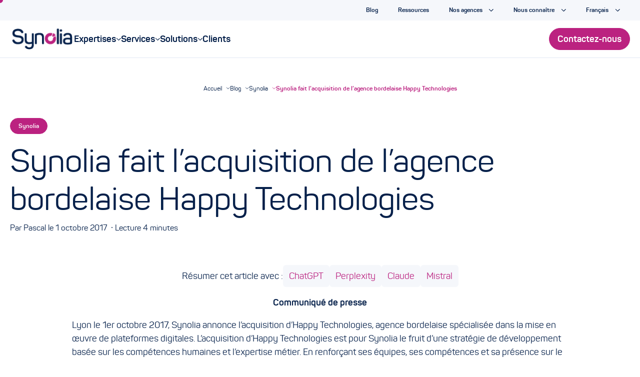

--- FILE ---
content_type: text/html; charset=UTF-8
request_url: https://www.synolia.com/blog/synolia/synolia-annonce-lacquisition-de-lagence-web-bordelaise-happy-technologies/
body_size: 12893
content:
<!DOCTYPE html>
<html lang="fr-FR">

<head>
    <meta charset="utf-8">
    <meta name="viewport" content="width=device-width, initial-scale=1">
    <link rel="profile" href="http://gmpg.org/xfn/11">
    <link rel="shortcut icon" href="https://www.synolia.com/wp-content/uploads/2015/12/favicon-2.png">
    <meta name='robots' content='index, follow, max-image-preview:large, max-snippet:-1, max-video-preview:-1' />
	<style>img:is([sizes="auto" i], [sizes^="auto," i]) { contain-intrinsic-size: 3000px 1500px }</style>
	<noscript><link rel="stylesheet" id="theme-no-js-style-css" href="https://www.synolia.com/wp-content/themes/synolia/stylesheets/nojs.min.css" media="all"></noscript>
	<!-- This site is optimized with the Yoast SEO plugin v26.3 - https://yoast.com/wordpress/plugins/seo/ -->
	<title>Synolia annonce l’acquisition de Happy Technologies &#8226; Synolia</title>
	<meta name="description" content="Lyon le 1er octobre 2017, Synolia annonce l’acquisition d’Happy Technologies, agence bordelaise spécialisée dans la mise en œuvre de plateformes digitales." />
	<link rel="canonical" href="https://www.synolia.com/blog/synolia/synolia-annonce-lacquisition-de-lagence-web-bordelaise-happy-technologies/" />
	<meta property="og:locale" content="fr_FR" />
	<meta property="og:type" content="article" />
	<meta property="og:title" content="Synolia annonce l’acquisition de Happy Technologies &#8226; Synolia" />
	<meta property="og:description" content="Lyon le 1er octobre 2017, Synolia annonce l’acquisition d’Happy Technologies, agence bordelaise spécialisée dans la mise en œuvre de plateformes digitales." />
	<meta property="og:url" content="https://www.synolia.com/blog/synolia/synolia-annonce-lacquisition-de-lagence-web-bordelaise-happy-technologies/" />
	<meta property="og:site_name" content="Synolia, agence e-commerce, CRM, Data, PIM/DAM, OMS" />
	<meta property="article:publisher" content="https://www.facebook.com/agenceSynolia" />
	<meta property="article:modified_time" content="2025-06-27T14:43:55+00:00" />
	<meta property="og:image" content="https://www.synolia.com/wp-content/uploads/2024/10/BG02.jpg" />
	<meta property="og:image:width" content="1440" />
	<meta property="og:image:height" content="732" />
	<meta property="og:image:type" content="image/jpeg" />
	<meta name="twitter:card" content="summary_large_image" />
	<meta name="twitter:site" content="@synolia" />
	<meta name="twitter:label1" content="Durée de lecture estimée" />
	<meta name="twitter:data1" content="4 minutes" />
	<script type="application/ld+json" class="yoast-schema-graph">{"@context":"https://schema.org","@graph":[{"@type":"WebPage","@id":"https://www.synolia.com/blog/synolia/synolia-annonce-lacquisition-de-lagence-web-bordelaise-happy-technologies/","url":"https://www.synolia.com/blog/synolia/synolia-annonce-lacquisition-de-lagence-web-bordelaise-happy-technologies/","name":"Synolia annonce l’acquisition de Happy Technologies &#8226; Synolia","isPartOf":{"@id":"https://www.synolia.com/#website"},"datePublished":"2017-10-01T07:00:07+00:00","dateModified":"2025-06-27T14:43:55+00:00","description":"Lyon le 1er octobre 2017, Synolia annonce l’acquisition d’Happy Technologies, agence bordelaise spécialisée dans la mise en œuvre de plateformes digitales.","breadcrumb":{"@id":"https://www.synolia.com/blog/synolia/synolia-annonce-lacquisition-de-lagence-web-bordelaise-happy-technologies/#breadcrumb"},"inLanguage":"fr-FR","potentialAction":[{"@type":"ReadAction","target":["https://www.synolia.com/blog/synolia/synolia-annonce-lacquisition-de-lagence-web-bordelaise-happy-technologies/"]}]},{"@type":"BreadcrumbList","@id":"https://www.synolia.com/blog/synolia/synolia-annonce-lacquisition-de-lagence-web-bordelaise-happy-technologies/#breadcrumb","itemListElement":[{"@type":"ListItem","position":1,"name":"Accueil","item":"https://www.synolia.com/"},{"@type":"ListItem","position":2,"name":"blog","item":"https://www.synolia.com/blog/"},{"@type":"ListItem","position":3,"name":"Synolia fait l’acquisition de l’agence bordelaise Happy Technologies"}]},{"@type":"WebSite","@id":"https://www.synolia.com/#website","url":"https://www.synolia.com/","name":"Synolia, agence e-commerce, CRM, Data, PIM/DAM, OMS…","description":"","publisher":{"@id":"https://www.synolia.com/#organization"},"alternateName":"Synolia, agence e-commerce, CRM, Data, PIM/DAM, OMS…","potentialAction":[{"@type":"SearchAction","target":{"@type":"EntryPoint","urlTemplate":"https://www.synolia.com/?s={search_term_string}"},"query-input":{"@type":"PropertyValueSpecification","valueRequired":true,"valueName":"search_term_string"}}],"inLanguage":"fr-FR"},{"@type":"Organization","@id":"https://www.synolia.com/#organization","name":"Synolia","url":"https://www.synolia.com/","logo":{"@type":"ImageObject","inLanguage":"fr-FR","@id":"https://www.synolia.com/#/schema/logo/image/","url":"","contentUrl":"","caption":"Synolia"},"image":{"@id":"https://www.synolia.com/#/schema/logo/image/"},"sameAs":["https://www.facebook.com/agenceSynolia","https://x.com/synolia","https://www.instagram.com/agencesynolia/?hl=fr","https://www.linkedin.com/company/synolia/","https://www.youtube.com/channel/UC_T7J8MlN6KSMVEHNpx02zw"]}]}</script>
	<!-- / Yoast SEO plugin. -->


<meta name="news_keywords" content="technology, computing, internet" />
<meta name="original-source" content="https://www.synolia.com/blog/synolia/synolia-annonce-lacquisition-de-lagence-web-bordelaise-happy-technologies/" />
<link rel="alternate" type="application/rss+xml" title="Synolia, agence e-commerce, CRM, Data, PIM/DAM, OMS &raquo; Flux" href="https://www.synolia.com/feed/" />
<link rel="alternate" type="application/rss+xml" title="Synolia, agence e-commerce, CRM, Data, PIM/DAM, OMS &raquo; Flux des commentaires" href="https://www.synolia.com/comments/feed/" />
		<style>
			.lazyload,
			.lazyloading {
				max-width: 100%;
			}
		</style>
		<style id='classic-theme-styles-inline-css' type='text/css'>
/*! This file is auto-generated */
.wp-block-button__link{color:#fff;background-color:#32373c;border-radius:9999px;box-shadow:none;text-decoration:none;padding:calc(.667em + 2px) calc(1.333em + 2px);font-size:1.125em}.wp-block-file__button{background:#32373c;color:#fff;text-decoration:none}
</style>
<style id='global-styles-inline-css' type='text/css'>
:root{--wp--preset--aspect-ratio--square: 1;--wp--preset--aspect-ratio--4-3: 4/3;--wp--preset--aspect-ratio--3-4: 3/4;--wp--preset--aspect-ratio--3-2: 3/2;--wp--preset--aspect-ratio--2-3: 2/3;--wp--preset--aspect-ratio--16-9: 16/9;--wp--preset--aspect-ratio--9-16: 9/16;--wp--preset--color--black: #000000;--wp--preset--color--cyan-bluish-gray: #abb8c3;--wp--preset--color--white: #ffffff;--wp--preset--color--pale-pink: #f78da7;--wp--preset--color--vivid-red: #cf2e2e;--wp--preset--color--luminous-vivid-orange: #ff6900;--wp--preset--color--luminous-vivid-amber: #fcb900;--wp--preset--color--light-green-cyan: #7bdcb5;--wp--preset--color--vivid-green-cyan: #00d084;--wp--preset--color--pale-cyan-blue: #8ed1fc;--wp--preset--color--vivid-cyan-blue: #0693e3;--wp--preset--color--vivid-purple: #9b51e0;--wp--preset--gradient--vivid-cyan-blue-to-vivid-purple: linear-gradient(135deg,rgba(6,147,227,1) 0%,rgb(155,81,224) 100%);--wp--preset--gradient--light-green-cyan-to-vivid-green-cyan: linear-gradient(135deg,rgb(122,220,180) 0%,rgb(0,208,130) 100%);--wp--preset--gradient--luminous-vivid-amber-to-luminous-vivid-orange: linear-gradient(135deg,rgba(252,185,0,1) 0%,rgba(255,105,0,1) 100%);--wp--preset--gradient--luminous-vivid-orange-to-vivid-red: linear-gradient(135deg,rgba(255,105,0,1) 0%,rgb(207,46,46) 100%);--wp--preset--gradient--very-light-gray-to-cyan-bluish-gray: linear-gradient(135deg,rgb(238,238,238) 0%,rgb(169,184,195) 100%);--wp--preset--gradient--cool-to-warm-spectrum: linear-gradient(135deg,rgb(74,234,220) 0%,rgb(151,120,209) 20%,rgb(207,42,186) 40%,rgb(238,44,130) 60%,rgb(251,105,98) 80%,rgb(254,248,76) 100%);--wp--preset--gradient--blush-light-purple: linear-gradient(135deg,rgb(255,206,236) 0%,rgb(152,150,240) 100%);--wp--preset--gradient--blush-bordeaux: linear-gradient(135deg,rgb(254,205,165) 0%,rgb(254,45,45) 50%,rgb(107,0,62) 100%);--wp--preset--gradient--luminous-dusk: linear-gradient(135deg,rgb(255,203,112) 0%,rgb(199,81,192) 50%,rgb(65,88,208) 100%);--wp--preset--gradient--pale-ocean: linear-gradient(135deg,rgb(255,245,203) 0%,rgb(182,227,212) 50%,rgb(51,167,181) 100%);--wp--preset--gradient--electric-grass: linear-gradient(135deg,rgb(202,248,128) 0%,rgb(113,206,126) 100%);--wp--preset--gradient--midnight: linear-gradient(135deg,rgb(2,3,129) 0%,rgb(40,116,252) 100%);--wp--preset--font-size--small: 13px;--wp--preset--font-size--medium: 20px;--wp--preset--font-size--large: 36px;--wp--preset--font-size--x-large: 42px;--wp--preset--spacing--20: 0.44rem;--wp--preset--spacing--30: 0.67rem;--wp--preset--spacing--40: 1rem;--wp--preset--spacing--50: 1.5rem;--wp--preset--spacing--60: 2.25rem;--wp--preset--spacing--70: 3.38rem;--wp--preset--spacing--80: 5.06rem;--wp--preset--shadow--natural: 6px 6px 9px rgba(0, 0, 0, 0.2);--wp--preset--shadow--deep: 12px 12px 50px rgba(0, 0, 0, 0.4);--wp--preset--shadow--sharp: 6px 6px 0px rgba(0, 0, 0, 0.2);--wp--preset--shadow--outlined: 6px 6px 0px -3px rgba(255, 255, 255, 1), 6px 6px rgba(0, 0, 0, 1);--wp--preset--shadow--crisp: 6px 6px 0px rgba(0, 0, 0, 1);}:where(.is-layout-flex){gap: 0.5em;}:where(.is-layout-grid){gap: 0.5em;}body .is-layout-flex{display: flex;}.is-layout-flex{flex-wrap: wrap;align-items: center;}.is-layout-flex > :is(*, div){margin: 0;}body .is-layout-grid{display: grid;}.is-layout-grid > :is(*, div){margin: 0;}:where(.wp-block-columns.is-layout-flex){gap: 2em;}:where(.wp-block-columns.is-layout-grid){gap: 2em;}:where(.wp-block-post-template.is-layout-flex){gap: 1.25em;}:where(.wp-block-post-template.is-layout-grid){gap: 1.25em;}.has-black-color{color: var(--wp--preset--color--black) !important;}.has-cyan-bluish-gray-color{color: var(--wp--preset--color--cyan-bluish-gray) !important;}.has-white-color{color: var(--wp--preset--color--white) !important;}.has-pale-pink-color{color: var(--wp--preset--color--pale-pink) !important;}.has-vivid-red-color{color: var(--wp--preset--color--vivid-red) !important;}.has-luminous-vivid-orange-color{color: var(--wp--preset--color--luminous-vivid-orange) !important;}.has-luminous-vivid-amber-color{color: var(--wp--preset--color--luminous-vivid-amber) !important;}.has-light-green-cyan-color{color: var(--wp--preset--color--light-green-cyan) !important;}.has-vivid-green-cyan-color{color: var(--wp--preset--color--vivid-green-cyan) !important;}.has-pale-cyan-blue-color{color: var(--wp--preset--color--pale-cyan-blue) !important;}.has-vivid-cyan-blue-color{color: var(--wp--preset--color--vivid-cyan-blue) !important;}.has-vivid-purple-color{color: var(--wp--preset--color--vivid-purple) !important;}.has-black-background-color{background-color: var(--wp--preset--color--black) !important;}.has-cyan-bluish-gray-background-color{background-color: var(--wp--preset--color--cyan-bluish-gray) !important;}.has-white-background-color{background-color: var(--wp--preset--color--white) !important;}.has-pale-pink-background-color{background-color: var(--wp--preset--color--pale-pink) !important;}.has-vivid-red-background-color{background-color: var(--wp--preset--color--vivid-red) !important;}.has-luminous-vivid-orange-background-color{background-color: var(--wp--preset--color--luminous-vivid-orange) !important;}.has-luminous-vivid-amber-background-color{background-color: var(--wp--preset--color--luminous-vivid-amber) !important;}.has-light-green-cyan-background-color{background-color: var(--wp--preset--color--light-green-cyan) !important;}.has-vivid-green-cyan-background-color{background-color: var(--wp--preset--color--vivid-green-cyan) !important;}.has-pale-cyan-blue-background-color{background-color: var(--wp--preset--color--pale-cyan-blue) !important;}.has-vivid-cyan-blue-background-color{background-color: var(--wp--preset--color--vivid-cyan-blue) !important;}.has-vivid-purple-background-color{background-color: var(--wp--preset--color--vivid-purple) !important;}.has-black-border-color{border-color: var(--wp--preset--color--black) !important;}.has-cyan-bluish-gray-border-color{border-color: var(--wp--preset--color--cyan-bluish-gray) !important;}.has-white-border-color{border-color: var(--wp--preset--color--white) !important;}.has-pale-pink-border-color{border-color: var(--wp--preset--color--pale-pink) !important;}.has-vivid-red-border-color{border-color: var(--wp--preset--color--vivid-red) !important;}.has-luminous-vivid-orange-border-color{border-color: var(--wp--preset--color--luminous-vivid-orange) !important;}.has-luminous-vivid-amber-border-color{border-color: var(--wp--preset--color--luminous-vivid-amber) !important;}.has-light-green-cyan-border-color{border-color: var(--wp--preset--color--light-green-cyan) !important;}.has-vivid-green-cyan-border-color{border-color: var(--wp--preset--color--vivid-green-cyan) !important;}.has-pale-cyan-blue-border-color{border-color: var(--wp--preset--color--pale-cyan-blue) !important;}.has-vivid-cyan-blue-border-color{border-color: var(--wp--preset--color--vivid-cyan-blue) !important;}.has-vivid-purple-border-color{border-color: var(--wp--preset--color--vivid-purple) !important;}.has-vivid-cyan-blue-to-vivid-purple-gradient-background{background: var(--wp--preset--gradient--vivid-cyan-blue-to-vivid-purple) !important;}.has-light-green-cyan-to-vivid-green-cyan-gradient-background{background: var(--wp--preset--gradient--light-green-cyan-to-vivid-green-cyan) !important;}.has-luminous-vivid-amber-to-luminous-vivid-orange-gradient-background{background: var(--wp--preset--gradient--luminous-vivid-amber-to-luminous-vivid-orange) !important;}.has-luminous-vivid-orange-to-vivid-red-gradient-background{background: var(--wp--preset--gradient--luminous-vivid-orange-to-vivid-red) !important;}.has-very-light-gray-to-cyan-bluish-gray-gradient-background{background: var(--wp--preset--gradient--very-light-gray-to-cyan-bluish-gray) !important;}.has-cool-to-warm-spectrum-gradient-background{background: var(--wp--preset--gradient--cool-to-warm-spectrum) !important;}.has-blush-light-purple-gradient-background{background: var(--wp--preset--gradient--blush-light-purple) !important;}.has-blush-bordeaux-gradient-background{background: var(--wp--preset--gradient--blush-bordeaux) !important;}.has-luminous-dusk-gradient-background{background: var(--wp--preset--gradient--luminous-dusk) !important;}.has-pale-ocean-gradient-background{background: var(--wp--preset--gradient--pale-ocean) !important;}.has-electric-grass-gradient-background{background: var(--wp--preset--gradient--electric-grass) !important;}.has-midnight-gradient-background{background: var(--wp--preset--gradient--midnight) !important;}.has-small-font-size{font-size: var(--wp--preset--font-size--small) !important;}.has-medium-font-size{font-size: var(--wp--preset--font-size--medium) !important;}.has-large-font-size{font-size: var(--wp--preset--font-size--large) !important;}.has-x-large-font-size{font-size: var(--wp--preset--font-size--x-large) !important;}
:where(.wp-block-post-template.is-layout-flex){gap: 1.25em;}:where(.wp-block-post-template.is-layout-grid){gap: 1.25em;}
:where(.wp-block-columns.is-layout-flex){gap: 2em;}:where(.wp-block-columns.is-layout-grid){gap: 2em;}
:root :where(.wp-block-pullquote){font-size: 1.5em;line-height: 1.6;}
</style>
<link rel='stylesheet' id='splide-style-css' href='https://www.synolia.com/wp-content/themes/synolia/stylesheets/lib/splide.min.css?ver=6.8.3' type='text/css' media='all' />
<link rel='stylesheet' id='theme-style-css' href='https://www.synolia.com/wp-content/themes/synolia/stylesheets/styles.min.css?ver=6.8.3' type='text/css' media='all' />
<script type="text/javascript" src="https://www.synolia.com/wp-content/themes/synolia/js/lib/gsap.min.js?ver=1.0.0" id="gsap-js-js"></script>
<script type="text/javascript" src="https://www.synolia.com/wp-content/themes/synolia/js/lib/ScrollTrigger.min.js?ver=1.0.0" id="gsap-st-js"></script>
<script type="text/javascript" src="https://www.synolia.com/wp-content/themes/synolia/js/lib/SplitText.min.js?ver=1.0.0" id="gsap-stxt-js"></script>
<script type="text/javascript" src="https://www.synolia.com/wp-content/themes/synolia/js/utils.js?ver=6.8.3" id="utils-js-js"></script>
<script type="text/javascript" src="https://www.synolia.com/wp-content/themes/synolia/js/lib/splide.min.js?ver=1.0.0" id="splide-js-js"></script>
<script type="text/javascript" src="https://www.synolia.com/wp-content/themes/synolia/js/lib/splide-extension-auto-scroll.min.js?ver=1.0.0" id="splide-extension-auto-scroll-js-js"></script>
<script type="text/javascript" src="https://www.synolia.com/wp-content/themes/synolia/js/splide-init.js?ver=6.8.3" id="splide-init-js-js"></script>
<script type="text/javascript" src="https://www.synolia.com/wp-content/themes/synolia/js/menu-button.js?ver=1.0" id="menu-button-js-js"></script>
<link rel="https://api.w.org/" href="https://www.synolia.com/wp-json/" /><link rel="EditURI" type="application/rsd+xml" title="RSD" href="https://www.synolia.com/xmlrpc.php?rsd" />
<meta name="generator" content="WordPress 6.8.3" />
<link rel='shortlink' href='https://www.synolia.com/?p=11161' />
<link rel="alternate" title="oEmbed (JSON)" type="application/json+oembed" href="https://www.synolia.com/wp-json/oembed/1.0/embed?url=https%3A%2F%2Fwww.synolia.com%2Fblog%2Fsynolia%2Fsynolia-annonce-lacquisition-de-lagence-web-bordelaise-happy-technologies%2F" />
<link rel="alternate" title="oEmbed (XML)" type="text/xml+oembed" href="https://www.synolia.com/wp-json/oembed/1.0/embed?url=https%3A%2F%2Fwww.synolia.com%2Fblog%2Fsynolia%2Fsynolia-annonce-lacquisition-de-lagence-web-bordelaise-happy-technologies%2F&#038;format=xml" />
		<script>
			document.documentElement.className = document.documentElement.className.replace('no-js', 'js');
		</script>
				<style>
			.no-js img.lazyload {
				display: none;
			}

			figure.wp-block-image img.lazyloading {
				min-width: 150px;
			}

			.lazyload,
			.lazyloading {
				--smush-placeholder-width: 100px;
				--smush-placeholder-aspect-ratio: 1/1;
				width: var(--smush-image-width, var(--smush-placeholder-width)) !important;
				aspect-ratio: var(--smush-image-aspect-ratio, var(--smush-placeholder-aspect-ratio)) !important;
			}

						.lazyload, .lazyloading {
				opacity: 0;
			}

			.lazyloaded {
				opacity: 1;
				transition: opacity 400ms;
				transition-delay: 0ms;
			}

					</style>
				<style type="text/css" id="wp-custom-css">
			.block-testimonials .testimonial-slide.large .testimonial .testimonial-text {
    padding-bottom: 0 !important;
}

.block-references-slider .splide__list li{
	margin: 40px!important;
}

.block-baseline .block-baseline__baseline>:not(.block-baseline__pebbles):first-child {
	font-size: 64px; 
	font-weight: 500;"
}

.separator.theme-light {
    background: #D9DCF0;
}

.border{
	border-radius: 20px;
}

.certification_card{
    width: 100%;
    display: flex;
    justify-content: space-between;
    align-items: center;
}

.certification_card p{
margin: 0;
}

.certification_card > .col-quart {
   background-color: #ffffff;
    width: 100%;
    border-radius: 4px;
    font-size: 1.3rem;
    text-align: center;
    margin: 16px;
    padding: 16px;
    font-weight: bold;
    line-height: 2rem;
    box-shadow: 0px 8px 16px -4px rgba(0,0,0,0.1);
    border-bottom: 6px solid #bb2280;
    min-height: 120px;
    display: flex;
    align-items: center;
    justify-content: center;
    color: #05204a;
}

table {
    width: 100%;
    overflow: hidden;
    box-shadow: 0 0 20px rgba(0, 0, 0, 0.1);
    border-radius: 15px;
	border-collapse: collapse;
	text-align: left;
}
tr.title > th{
	background-color: #D9DCF0;
}

td h4{
	margin:0;
}

th, td {
    padding: 15px;
	vertical-align: top;
}

th {
    
    font-weight: inherit;
}

tr:nth-child(odd) {
    background: #f5f7fb;
}



@media (max-width: 1060px){
	
.block-baseline .block-baseline__baseline>:not(.block-baseline__pebbles):first-child {
	font-size: 32px; 
	font-weight: 500;"
}
        
	.certification_card {
			width: 100%;
			display: block;
			padding: 0 16px;
	}
	.certification_card > .col-quart{
			margin: 16px 0;
	}
}		</style>
		
    <!-- Google Tag Manager -->
<script>(function(w,d,s,l,i){w[l]=w[l]||[];w[l].push({'gtm.start':
new Date().getTime(),event:'gtm.js'});var f=d.getElementsByTagName(s)[0],
j=d.createElement(s),dl=l!='dataLayer'?'&l='+l:'';j.async=true;j.src=
'https://www.googletagmanager.com/gtm.js?id='+i+dl;f.parentNode.insertBefore(j,f);
})(window,document,'script','dataLayer','GTM-W4N8QTN');</script>
<!-- End Google Tag Manager -->

    </head>
<body id="main-body"
      class="wp-singular blog-type-template-default single single-blog-type postid-11161 wp-theme-synolia lang-fr"
      data-lang="fr"
    >
<div class="skiplinks">
    <nav role="navigation" aria-label="Accès rapide">
        <p>Accès rapide :</p>
        <ul>
                            <li><a href="#main">Aller au contenu</a></li>
                <li><a href="#site-header">Aller à la navigation</a></li>
                <li><a href="#site-footer">Aller au pied de page</a></li>
                    </ul>
    </nav>
</div>
<div id="main-wrapper" class="main-wrapper">
    <div class="sticky-header" id="sticky-header">
        <nav class="topbar"><ul id="topbar__nav" class="topbar__nav"><li id="menu-item-59896" class="menu-item menu-item-type-post_type menu-item-object-page menu-item-59896"><a href="https://www.synolia.com/blog/"><span>Blog</span></a></li>
<li id="menu-item-59897" class="menu-item menu-item-type-post_type menu-item-object-page menu-item-59897"><a href="https://www.synolia.com/ressources/"><span>Ressources</span></a></li>
<li id="menu-item-45462" class="menu-item menu-item-type-custom menu-item-object-custom menu-item-has-children menu-item-45462"><a href="#"><span>Nos agences</span></a>
<ul class="sub-menu">
	<li id="menu-item-49753" class="menu-item menu-item-type-post_type menu-item-object-page menu-item-49753"><a href="https://www.synolia.com/agence-lyon/"><span>Lyon</span></a></li>
	<li id="menu-item-49754" class="menu-item menu-item-type-post_type menu-item-object-page menu-item-49754"><a href="https://www.synolia.com/agence-paris/"><span>Paris</span></a></li>
	<li id="menu-item-49755" class="menu-item menu-item-type-post_type menu-item-object-page menu-item-49755"><a href="https://www.synolia.com/agence-bordeaux/"><span>Bordeaux</span></a></li>
	<li id="menu-item-49756" class="menu-item menu-item-type-post_type menu-item-object-page menu-item-49756"><a href="https://www.synolia.com/agence-rennes/"><span>Rennes</span></a></li>
	<li id="menu-item-49757" class="menu-item menu-item-type-post_type menu-item-object-page menu-item-49757"><a href="https://www.synolia.com/agence-santiago-chili/"><span>Santiago du Chili</span></a></li>
</ul>
</li>
<li id="menu-item-49616" class="menu-item menu-item-type-custom menu-item-object-custom menu-item-has-children menu-item-49616"><a href="#"><span>Nous connaître</span></a>
<ul class="sub-menu">
	<li id="menu-item-49611" class="menu-item menu-item-type-post_type menu-item-object-page menu-item-49611"><a href="https://www.synolia.com/nous-connaitre/"><span>Synolia</span></a></li>
	<li id="menu-item-49604" class="menu-item menu-item-type-post_type menu-item-object-page menu-item-49604"><a href="https://www.synolia.com/groupe-synolia/"><span>Le groupe</span></a></li>
	<li id="menu-item-60742" class="menu-item menu-item-type-post_type menu-item-object-page menu-item-60742"><a href="https://www.synolia.com/manifeste-ia/"><span>Notre Manifeste IA</span></a></li>
	<li id="menu-item-49607" class="menu-item menu-item-type-post_type menu-item-object-page menu-item-49607"><a href="https://www.synolia.com/engagements/"><span>Nos engagements</span></a></li>
	<li id="menu-item-45471" class="menu-item menu-item-type-custom menu-item-object-custom menu-item-45471"><a target="_blank" href="https://careers.synolia.com/"><span>Nous rejoindre</span></a></li>
</ul>
</li>
<li id="menu-item-45474" class="pll-parent-menu-item menu-item menu-item-type-custom menu-item-object-custom menu-item-has-children menu-item-45474"><a href="#pll_switcher"><span>Français</span></a>
<ul class="sub-menu">
	<li id="menu-item-45474-en" class="lang-item lang-item-498 lang-item-en no-translation lang-item-first menu-item menu-item-type-custom menu-item-object-custom menu-item-45474-en"><a href="https://www.synolia.com/en/" hreflang="en-US" lang="en-US"><span>English</span></a></li>
	<li id="menu-item-45474-es" class="lang-item lang-item-493 lang-item-es no-translation menu-item menu-item-type-custom menu-item-object-custom menu-item-45474-es"><a href="https://www.synolia.com/es/" hreflang="es-ES" lang="es-ES"><span>Español</span></a></li>
</ul>
</li>
</ul></nav>
        <header class="header" role="banner">
            <div class="header__container">
                <a href="https://www.synolia.com"
                   class="logo">
                                <picture class="logo__container picture" >
            <source srcset="https://www.synolia.com/wp-content/uploads/2016/10/Logo_Synolia_couleurs.png 2x, https://www.synolia.com/wp-content/uploads/2024/07/logo-synolia.png  1x"
                    media="(min-width: 1024px)">
            <source srcset="https://www.synolia.com/wp-content/uploads/2016/10/Synolia_marqueur_cmjn-1-e1630311078444.png 2x, https://www.synolia.com/wp-content/uploads/2016/10/Synolia_marqueur_cmjn-e1630310710918.png  1x"
                    media="(max-width: 1024px)">
            <img width="126"
                 height="44"
                 class="logo__img"
                 src="https://www.synolia.com/wp-content/uploads/2016/10/Synolia_marqueur_cmjn-e1630310710918.png"
                 alt="Retour à la page d'accueil"
                                                      fetchpriority="high"
                             >
        </picture>
    
                </a>
                <div class="header__navigation">
                    <button class="navbar__toggler" type="button" aria-controls="main-nav"
                            aria-expanded="false"
                            aria-label="Toggle navigation">
                        <span class="navbar__toggler__burger"></span>
                    </button>

                    <nav id="main-nav" class="main-nav">
                    <div id="main-nav-top" class="main-nav-top"><ul id="main-menu" class="main-menu"><li id="menu-item-28377" class="menu-item menu-item-type-post_type menu-item-object-page menu-item-has-children menu-item-28377" style="--sub-item-count: 4;" data-sub-item-count="4" aria-haspopup="menu" aria-expanded="false"><a role="menuitem" href="https://www.synolia.com/dxp/" aria-label="Expertises (contient un sous-menu)"><span>Expertises</span></a>
<div class="sub-menu" role="menu" aria-labelledby="menu-item-28377"><div class='sub-menu-container'><div class='menu-item-28377 menu-item-subtitle-28377 menu-item-subtitle'><p>La plateforme complète de services et de solutions de Synolia pout délivrer la meilleure expérience.</p>
<p><a href="https://www.synolia.com/dxp/" rel="noopener">Voir toutes nos expertises</a></p>
</div><a href='#' class='menu-item menu-item-title'>Expertises</a><a href='https://www.synolia.com/dxp/'  class='menu-item menu-item-readMore'>Voir toutes nos expertises</a><ul class='sub-menu-items'>
	<li id="menu-item-59887" class="menu-item menu-item-type-post_type menu-item-object-page menu-item-has-children menu-item-59887" style="--sub-item-count: 4;" data-sub-item-count="4" aria-haspopup="menu" aria-expanded="false"><span class="menu-column-label"><span>E-commerce</span></span>
	<ul class="sub-menu" role="menu" aria-labelledby="menu-item-59887">
		<li id="menu-item-28406" class="menu-item menu-item-type-post_type menu-item-object-page menu-item-28406" style="--sub-item-count: 4;" data-sub-item-count="4"><a role="menuitem" href="https://www.synolia.com/dxp/e-commerce/"><span>Sites e-commerce</span></a></li>
		<li id="menu-item-28411" class="menu-item menu-item-type-post_type menu-item-object-page menu-item-28411" style="--sub-item-count: 4;" data-sub-item-count="4"><a role="menuitem" href="https://www.synolia.com/dxp/pim-dam/"><span>PIM &#038; DAM</span></a></li>
		<li id="menu-item-44405" class="menu-item menu-item-type-post_type menu-item-object-page menu-item-44405" style="--sub-item-count: 4;" data-sub-item-count="4"><a role="menuitem" href="https://www.synolia.com/dxp/oms/"><span>OMS</span></a></li>
		<li id="menu-item-48248" class="menu-item menu-item-type-post_type menu-item-object-page menu-item-48248" style="--sub-item-count: 4;" data-sub-item-count="4"><a role="menuitem" href="https://www.synolia.com/dxp/applications-metier/"><span>Applications sur mesure</span></a></li>
	</ul>
</li>
	<li id="menu-item-59888" class="menu-item menu-item-type-custom menu-item-object-custom menu-item-has-children menu-item-59888" style="--sub-item-count: 3;" data-sub-item-count="3" aria-haspopup="menu" aria-expanded="false"><span class="menu-column-label"><span>Relation client</span></span>
	<ul class="sub-menu" role="menu" aria-labelledby="menu-item-59888">
		<li id="menu-item-28407" class="menu-item menu-item-type-post_type menu-item-object-page menu-item-28407" style="--sub-item-count: 3;" data-sub-item-count="3"><a role="menuitem" href="https://www.synolia.com/dxp/crm/"><span>CRM</span></a></li>
		<li id="menu-item-28408" class="menu-item menu-item-type-post_type menu-item-object-page menu-item-28408" style="--sub-item-count: 3;" data-sub-item-count="3"><a role="menuitem" href="https://www.synolia.com/dxp/marketing-automation/"><span>Marketing automation</span></a></li>
		<li id="menu-item-28381" class="menu-item menu-item-type-post_type menu-item-object-page menu-item-28381" style="--sub-item-count: 3;" data-sub-item-count="3"><a role="menuitem" href="https://www.synolia.com/dxp/service-client/"><span>Service client</span></a></li>
	</ul>
</li>
	<li id="menu-item-59889" class="menu-item menu-item-type-custom menu-item-object-custom menu-item-has-children menu-item-59889" style="--sub-item-count: 2;" data-sub-item-count="2" aria-haspopup="menu" aria-expanded="false"><span class="menu-column-label"><span>Data</span></span>
	<ul class="sub-menu" role="menu" aria-labelledby="menu-item-59889">
		<li id="menu-item-28409" class="menu-item menu-item-type-post_type menu-item-object-page menu-item-28409" style="--sub-item-count: 2;" data-sub-item-count="2"><a role="menuitem" href="https://www.synolia.com/dxp/business-intelligence/"><span>Business Intelligence</span></a></li>
		<li id="menu-item-28387" class="menu-item menu-item-type-post_type menu-item-object-page menu-item-28387" style="--sub-item-count: 2;" data-sub-item-count="2"><a role="menuitem" href="https://www.synolia.com/dxp/data-integration/"><span>Data integration</span></a></li>
	</ul>
</li>
	<li id="menu-item-59890" class="menu-item menu-item-type-custom menu-item-object-custom menu-item-has-children menu-item-59890" style="--sub-item-count: 1;" data-sub-item-count="1" aria-haspopup="menu" aria-expanded="false"><span class="menu-column-label"><span>Productivité</span></span>
	<ul class="sub-menu" role="menu" aria-labelledby="menu-item-59890">
		<li id="menu-item-28379" class="menu-item menu-item-type-post_type menu-item-object-page menu-item-28379" style="--sub-item-count: 1;" data-sub-item-count="1"><a role="menuitem" href="https://www.synolia.com/dxp/collaboratif/"><span>Gestion du travail</span></a></li>
	</ul>
</li>
</ul>
</li>
<li id="menu-item-28382" class="menu-item menu-item-type-post_type menu-item-object-page menu-item-has-children menu-item-28382" style="--sub-item-count: 8;" data-sub-item-count="8" aria-haspopup="menu" aria-expanded="false"><a role="menuitem" href="https://www.synolia.com/services/" aria-label="Services (contient un sous-menu)"><span>Services</span></a>
<div class="sub-menu" role="menu" aria-labelledby="menu-item-28382"><div class='sub-menu-container'><div class='menu-item-28382 menu-item-subtitle-28382 menu-item-subtitle'><p>Les experts de Synolia vous accompagnent tout au long de votre projet avec des services adaptés à vos besoins.</p>
<p><a href="https://www.synolia.com/services/" rel="noopener">Voir tous nos services</a></p>
</div><a href='#' class='menu-item menu-item-title'>Services</a><a href='https://www.synolia.com/services/'  class='menu-item menu-item-readMore'>Voir tous nos services</a><ul class='sub-menu-items'>
	<li id="menu-item-28385" class="menu-item menu-item-type-post_type menu-item-object-page menu-item-28385" style="--sub-item-count: 8;" data-sub-item-count="8"><a role="menuitem" href="https://www.synolia.com/services/audit-optimisations/"><span><b>Audit et optimisation</b></span></a></li>
	<li id="menu-item-28383" class="menu-item menu-item-type-post_type menu-item-object-page menu-item-28383" style="--sub-item-count: 8;" data-sub-item-count="8"><a role="menuitem" href="https://www.synolia.com/services/conseil-strategie/"><span><b>Conseil et stratégie</b></span></a></li>
	<li id="menu-item-50100" class="menu-item menu-item-type-post_type menu-item-object-page menu-item-50100" style="--sub-item-count: 8;" data-sub-item-count="8"><a role="menuitem" href="https://www.synolia.com/services/gouvernance-donnees/"><span><b>Gouvernance des données</b></span></a></li>
	<li id="menu-item-36727" class="menu-item menu-item-type-post_type menu-item-object-page menu-item-36727" style="--sub-item-count: 8;" data-sub-item-count="8"><a role="menuitem" href="https://www.synolia.com/services/formation/"><span><b>Formation</b></span></a></li>
	<li id="menu-item-60511" class="menu-item menu-item-type-post_type menu-item-object-page menu-item-60511" style="--sub-item-count: 8;" data-sub-item-count="8"><a role="menuitem" href="https://www.synolia.com/services/intelligence-artificielle/"><span><b>Intelligence artificielle</b></span></a></li>
	<li id="menu-item-28388" class="menu-item menu-item-type-post_type menu-item-object-page menu-item-28388" style="--sub-item-count: 8;" data-sub-item-count="8"><a role="menuitem" href="https://www.synolia.com/services/integration/"><span><b>Intégration</b></span></a></li>
	<li id="menu-item-28384" class="menu-item menu-item-type-post_type menu-item-object-page menu-item-28384" style="--sub-item-count: 8;" data-sub-item-count="8"><a role="menuitem" href="https://www.synolia.com/services/support-assistance/"><span><b>Support et assistance</b></span></a></li>
	<li id="menu-item-28386" class="menu-item menu-item-type-post_type menu-item-object-page menu-item-28386" style="--sub-item-count: 8;" data-sub-item-count="8"><a role="menuitem" href="https://www.synolia.com/services/ux/"><span><b>UX/UI design</b></span></a></li>
</ul>
</li>
<li id="menu-item-28482" class="menu-item menu-item-type-post_type menu-item-object-page menu-item-has-children menu-item-28482" style="--sub-item-count: 5;" data-sub-item-count="5" aria-haspopup="menu" aria-expanded="false"><a role="menuitem" href="https://www.synolia.com/solutions/" aria-label="Solutions (contient un sous-menu)"><span>Solutions</span></a>
<div class="sub-menu" role="menu" aria-labelledby="menu-item-28482"><div class='sub-menu-container'><div class='menu-item-28482 menu-item-subtitle-28482 menu-item-subtitle'><p>Des solutions qui s’adaptent à vos besoins pour servir votre stratégie de digitalisation.</p>
<p><a href="https://www.synolia.com/solutions/" rel="noopener">Voir toutes nos</a><a href="https://www.synolia.com/solutions/" rel="noopener"> solutions</a></p>
</div><a href='#' class='menu-item menu-item-title'>Solutions</a><a href='https://www.synolia.com/solutions/'  class='menu-item menu-item-readMore'>Voir toutes nos solutions</a><ul class='sub-menu-items'>
	<li id="menu-item-59891" class="menu-item menu-item-type-custom menu-item-object-custom menu-item-has-children menu-item-59891" style="--sub-item-count: 5;" data-sub-item-count="5" aria-haspopup="menu" aria-expanded="false"><span class="menu-column-label"><span>E-commerce</span></span>
	<ul class="sub-menu" role="menu" aria-labelledby="menu-item-59891">
		<li id="menu-item-28420" class="menu-item menu-item-type-post_type menu-item-object-page menu-item-28420" style="--sub-item-count: 5;" data-sub-item-count="5"><a role="menuitem" href="https://www.synolia.com/solutions/adobe-commerce-magento/"><span>Adobe Commerce</span></a></li>
		<li id="menu-item-51085" class="menu-item menu-item-type-post_type menu-item-object-page menu-item-51085" style="--sub-item-count: 5;" data-sub-item-count="5"><a role="menuitem" href="https://www.synolia.com/solutions/magento-open-source/"><span>Magento/Hyvä</span></a></li>
		<li id="menu-item-28418" class="menu-item menu-item-type-post_type menu-item-object-page menu-item-28418" style="--sub-item-count: 5;" data-sub-item-count="5"><a role="menuitem" href="https://www.synolia.com/solutions/orocommerce/"><span>OroCommerce</span></a></li>
		<li id="menu-item-48509" class="menu-item menu-item-type-post_type menu-item-object-page menu-item-48509" style="--sub-item-count: 5;" data-sub-item-count="5"><a role="menuitem" href="https://www.synolia.com/solutions/shopify/"><span>Shopify</span></a></li>
		<li id="menu-item-28394" class="menu-item menu-item-type-post_type menu-item-object-page menu-item-28394" style="--sub-item-count: 5;" data-sub-item-count="5"><a role="menuitem" href="https://www.synolia.com/solutions/sylius/"><span>Sylius</span></a></li>
	</ul>
</li>
	<li id="menu-item-59892" class="menu-item menu-item-type-custom menu-item-object-custom menu-item-has-children menu-item-59892" style="--sub-item-count: 3;" data-sub-item-count="3" aria-haspopup="menu" aria-expanded="false"><span class="menu-column-label"><span>PIM/DAM/OMS</span></span>
	<ul class="sub-menu" role="menu" aria-labelledby="menu-item-59892">
		<li id="menu-item-28393" class="menu-item menu-item-type-post_type menu-item-object-page menu-item-28393" style="--sub-item-count: 3;" data-sub-item-count="3"><a role="menuitem" href="https://www.synolia.com/solutions/akeneo/"><span>Akeneo</span></a></li>
		<li id="menu-item-44406" class="menu-item menu-item-type-post_type menu-item-object-page menu-item-44406" style="--sub-item-count: 3;" data-sub-item-count="3"><a role="menuitem" href="https://www.synolia.com/solutions/onestock/"><span>OneStock</span></a></li>
		<li id="menu-item-37907" class="menu-item menu-item-type-post_type menu-item-object-page menu-item-37907" style="--sub-item-count: 3;" data-sub-item-count="3"><a role="menuitem" href="https://www.synolia.com/solutions/quable/"><span>Quable</span></a></li>
	</ul>
</li>
	<li id="menu-item-59893" class="menu-item menu-item-type-custom menu-item-object-custom menu-item-has-children menu-item-59893" style="--sub-item-count: 4;" data-sub-item-count="4" aria-haspopup="menu" aria-expanded="false"><span class="menu-column-label"><span>Relation client</span></span>
	<ul class="sub-menu" role="menu" aria-labelledby="menu-item-59893">
		<li id="menu-item-28416" class="menu-item menu-item-type-post_type menu-item-object-page menu-item-28416" style="--sub-item-count: 4;" data-sub-item-count="4"><a role="menuitem" href="https://www.synolia.com/solutions/hubspot-crm/"><span>HubSpot</span></a></li>
		<li id="menu-item-61408" class="menu-item menu-item-type-post_type menu-item-object-page menu-item-61408" style="--sub-item-count: 4;" data-sub-item-count="4"><a role="menuitem" href="https://www.synolia.com/solutions/klaviyo/"><span>Klaviyo</span></a></li>
		<li id="menu-item-28395" class="menu-item menu-item-type-post_type menu-item-object-page menu-item-28395" style="--sub-item-count: 4;" data-sub-item-count="4"><a role="menuitem" href="https://www.synolia.com/solutions/sugarcrm/"><span>SugarCRM</span></a></li>
		<li id="menu-item-28397" class="menu-item menu-item-type-post_type menu-item-object-page menu-item-28397" style="--sub-item-count: 4;" data-sub-item-count="4"><a role="menuitem" href="https://www.synolia.com/solutions/zendesk/"><span>Zendesk</span></a></li>
	</ul>
</li>
	<li id="menu-item-59894" class="menu-item menu-item-type-custom menu-item-object-custom menu-item-has-children menu-item-59894" style="--sub-item-count: 4;" data-sub-item-count="4" aria-haspopup="menu" aria-expanded="false"><span class="menu-column-label"><span>Data</span></span>
	<ul class="sub-menu" role="menu" aria-labelledby="menu-item-59894">
		<li id="menu-item-41028" class="menu-item menu-item-type-post_type menu-item-object-page menu-item-41028" style="--sub-item-count: 4;" data-sub-item-count="4"><a role="menuitem" href="https://www.synolia.com/solutions/blueway/"><span>Blueway</span></a></li>
		<li id="menu-item-39618" class="menu-item menu-item-type-post_type menu-item-object-page menu-item-39618" style="--sub-item-count: 4;" data-sub-item-count="4"><a role="menuitem" href="https://www.synolia.com/solutions/make/"><span>Make</span></a></li>
		<li id="menu-item-39490" class="menu-item menu-item-type-post_type menu-item-object-page menu-item-39490" style="--sub-item-count: 4;" data-sub-item-count="4"><a role="menuitem" href="https://www.synolia.com/solutions/myreport/"><span>MyReport</span></a></li>
		<li id="menu-item-28417" class="menu-item menu-item-type-post_type menu-item-object-page menu-item-28417" style="--sub-item-count: 4;" data-sub-item-count="4"><a role="menuitem" href="https://www.synolia.com/solutions/qlik/"><span>Qlik</span></a></li>
	</ul>
</li>
	<li id="menu-item-59895" class="menu-item menu-item-type-custom menu-item-object-custom menu-item-has-children menu-item-59895" style="--sub-item-count: 2;" data-sub-item-count="2" aria-haspopup="menu" aria-expanded="false"><span class="menu-column-label"><span>Productivité</span></span>
	<ul class="sub-menu" role="menu" aria-labelledby="menu-item-59895">
		<li id="menu-item-60039" class="menu-item menu-item-type-post_type menu-item-object-page menu-item-60039" style="--sub-item-count: 2;" data-sub-item-count="2"><a role="menuitem" href="https://www.synolia.com/solutions/asana/"><span>Asana</span></a></li>
		<li id="menu-item-28396" class="menu-item menu-item-type-post_type menu-item-object-page menu-item-28396" style="--sub-item-count: 2;" data-sub-item-count="2"><a role="menuitem" href="https://www.synolia.com/solutions/mondaycom/"><span>monday.com</span></a></li>
	</ul>
</li>
</ul>
</li>
<li id="menu-item-28402" class="ref-type menu-item menu-item-type-post_type menu-item-object-page menu-item-28402" style="--sub-item-count: 2;" data-sub-item-count="2"><a role="menuitem" href="https://www.synolia.com/references/"><span>Clients</span></a></li>
<li id="menu-item-28403" class="blog-type menu-item menu-item-type-post_type menu-item-object-page menu-item-28403 menu-item-hidden_in_desktop" style="--sub-item-count: 2;" data-sub-item-count="2"><a role="menuitem" href="https://www.synolia.com/blog/"><span>Blog</span></a></li>
<li id="menu-item-28405" class="ress-type menu-item menu-item-type-post_type menu-item-object-page menu-item-28405 menu-item-hidden_in_desktop" style="--sub-item-count: 2;" data-sub-item-count="2"><a role="menuitem" href="https://www.synolia.com/ressources/"><span>Ressources</span></a></li>
<li id="menu-item-54179" class="menu-item menu-item-type-custom menu-item-object-custom menu-item-has-children menu-item-54179 menu-item-hidden_in_desktop" style="--sub-item-count: 3;" data-sub-item-count="3" aria-haspopup="menu" aria-expanded="false"><a role="menuitem" href="#" aria-label="Langues (contient un sous-menu)"><span>Langues</span></a>
<div class="sub-menu" role="menu" aria-labelledby="menu-item-54179"><div class='sub-menu-container'><a href='#' class='menu-item menu-item-title'>Langues</a><ul class='sub-menu-items'>
	<li id="menu-item-54156-fr" class="lang-item lang-item-10 lang-item-fr current-lang lang-item-first menu-item menu-item-type-custom menu-item-object-custom menu-item-54156-fr menu-item-hidden_in_desktop" style="--sub-item-count: 3;" data-sub-item-count="3"><a role="menuitem" href="https://www.synolia.com/blog/synolia/synolia-annonce-lacquisition-de-lagence-web-bordelaise-happy-technologies/" hreflang="fr-FR" lang="fr-FR"><span>Français</span></a></li>
	<li id="menu-item-54156-en" class="lang-item lang-item-498 lang-item-en no-translation menu-item menu-item-type-custom menu-item-object-custom menu-item-54156-en menu-item-hidden_in_desktop" style="--sub-item-count: 3;" data-sub-item-count="3"><a role="menuitem" href="https://www.synolia.com/en/" hreflang="en-US" lang="en-US"><span>English</span></a></li>
	<li id="menu-item-54156-es" class="lang-item lang-item-493 lang-item-es no-translation menu-item menu-item-type-custom menu-item-object-custom menu-item-54156-es menu-item-hidden_in_desktop" style="--sub-item-count: 3;" data-sub-item-count="3"><a role="menuitem" href="https://www.synolia.com/es/" hreflang="es-ES" lang="es-ES"><span>Español</span></a></li>
</ul>
</li>
<li id="menu-item-51017" class="menu-item menu-item-type-post_type menu-item-object-page menu-item-51017 menu-item-button" style="--sub-item-count: 3;" data-sub-item-count="3"><a class="btn btn-primary" role="menuitem" href="https://www.synolia.com/contact/"><span>Contactez-nous</span></a></li>
</ul></div>
                    </nav>
                </div>
            </div>
        </header>
    </div>
    <main id="main" class="site-main" role="main">
        <article id="post-11161" class="post-11161 blog-type type-blog-type status-publish hentry blog-taxo-synolia" itemscope itemtype="http://schema.org/BlogPosting">

            <nav id="breadcrumbs-top" class="breadcrumbs" aria-label="Breadcrumb"><ol><li class="item-home"><a class="bread-link bread-home" href="https://www.synolia.com" title="Accueil">Accueil</a></li><li class="separator-breadcrumbs separator-breadcrumbs-home"></li>                    <li><a href="https://www.synolia.com/blog/">Blog</a></li>
                    <li class="separator-breadcrumbs"></li>
                                            <li><a href="https://www.synolia.com/blog/synolia/">Synolia</a></li>
                        <li class="separator-breadcrumbs"></li>
                        <li class="item-current item-11161"><a href="#" aria-current="page" class="bread-current bread-11161" title="Synolia fait l’acquisition de l’agence bordelaise Happy Technologies">Synolia fait l’acquisition de l’agence bordelaise Happy Technologies</a></li></ul></div>            <section class="hero header-article left">
    <div class="layout__container">
        <div class="content">
            <div class="cat cat-listing">
                                                            <a href="https://www.synolia.com/blog/synolia/" class="cat-taxo tb primary" style="--cat-bg-color: #bb2280;--cat-bg-hover: #05204a;--cat-border-color: #bb2280;--cat-border-hover: #05204a;--cat-text-color: #ffffff;--cat-text-hover: #ffffff;--cat-text-dark: #bb2280;--cat-order: 3">Synolia</a>                                                </div>
                    <h1 class="heading heading--primary  " >
                <span>Synolia fait l’acquisition de l’agence bordelaise Happy Technologies</span>
                        </h1>
                                <div class="sup">
                    Par                    Pascal                    le                    1 octobre 2017                                        <span class="estimated-time">Lecture 4  minutes</span>                    <meta itemprop="genre" content=""/>
                    <meta itemprop="wordcount" content="596"/>
                    <meta itemprop="author" content="Pascal"/>
                    <meta itemprop="image" content="https://www.synolia.com/wp-content/uploads/2017/09/Happy-Synolia-Liste.jpg">
                    <meta itemprop="datePublished" content="2017-10-01">
                    <meta itemprop="dateModified" content="2025-06-27">
                    <div itemprop="publisher" itemscope itemtype="http://schema.org/Organization">
                        <meta itemprop="name" content="Synolia, agence e-commerce, CRM, Data, PIM/DAM, OMS">
                        <meta itemprop="url" content="https://www.synolia.com">
                                                <div itemprop="logo" itemscope itemtype="https://schema.org/ImageObject">
                            <meta itemprop="url" content="https://www.synolia.com/wp-content/uploads/2024/07/logo-synolia.png">
                            <meta itemprop="width" content="126">
                            <meta itemprop="height" content="44">
                        </div>
                    </div>
                    <meta itemprop="headline" content="Synolia fait l’acquisition de l’agence bordelaise Happy Technologies"/>
                </div>
                    </div>
    </div>
</section>
            <div id="primary" class="content-area animated animated--fadeIn delay-anim">
                <div class="wrapper">
                                            
<div class="post-text animated animated--fadeIn delay-anim" itemprop="text">

            <!-- Resume with LLM -->
        <div class="post-summarize-container">
            <span>Résumer cet article avec :</span>
            <a href="https://chat.openai.com/?q=Synolia+est+une+agence+experte+en+conseil+et+int%C3%A9gration+e-commerce%2C+CRM+et+data.+Elle+accompagne+la+r%C3%A9flexion+strat%C3%A9gique+de+ses+clients+et+les+aide+%C3%A0+mettre+en+place+des+plateformes+d%E2%80%99exp%C3%A9riences+digitales+au+service+des+%C3%A9quipes+m%C3%A9tiers+et+de+la+r%C3%A9ussite+collective.+%C3%80+partir+de+cette+url+https%3A%2F%2Fwww.synolia.com%2Fblog%2Fsynolia%2Fsynolia-annonce-lacquisition-de-lagence-web-bordelaise-happy-technologies%2F%2C+r%C3%A9sume+de+mani%C3%A8re+claire+et+concise+l%E2%80%99article+Synolia+fait+l%E2%80%99acquisition+de+l%E2%80%99agence+bordelaise+Happy+Technologies.+Indique+les+points+principaux%2C+les+enjeux.+Fais+un+r%C3%A9sum%C3%A9+structur%C3%A9+en+3+%C3%A0+5+points+cl%C3%A9s.+Source+%3A+Synolia" class="llm-button llm-button-ChatGPT" target="_blank" rel="noopener" title="Résumer cet article avec : ChatGPT">ChatGPT</a><a href="https://www.perplexity.ai/search/new?q=Synolia+est+une+agence+experte+en+conseil+et+int%C3%A9gration+e-commerce%2C+CRM+et+data.+Elle+accompagne+la+r%C3%A9flexion+strat%C3%A9gique+de+ses+clients+et+les+aide+%C3%A0+mettre+en+place+des+plateformes+d%E2%80%99exp%C3%A9riences+digitales+au+service+des+%C3%A9quipes+m%C3%A9tiers+et+de+la+r%C3%A9ussite+collective.+%C3%80+partir+de+cette+url+https%3A%2F%2Fwww.synolia.com%2Fblog%2Fsynolia%2Fsynolia-annonce-lacquisition-de-lagence-web-bordelaise-happy-technologies%2F%2C+r%C3%A9sume+de+mani%C3%A8re+claire+et+concise+l%E2%80%99article+Synolia+fait+l%E2%80%99acquisition+de+l%E2%80%99agence+bordelaise+Happy+Technologies.+Indique+les+points+principaux%2C+les+enjeux.+Fais+un+r%C3%A9sum%C3%A9+structur%C3%A9+en+3+%C3%A0+5+points+cl%C3%A9s.+Source+%3A+Synolia" class="llm-button llm-button-Perplexity" target="_blank" rel="noopener" title="Résumer cet article avec : Perplexity">Perplexity</a><a href="https://claude.ai/new?q=Utilise%20ton%20outil%20de%20navigation%20pour%20lire%20int%C3%A9gralement%20et%20r%C3%A9sumer%20cet%20article%20%3A%20Synolia+est+une+agence+experte+en+conseil+et+int%C3%A9gration+e-commerce%2C+CRM+et+data.+Elle+accompagne+la+r%C3%A9flexion+strat%C3%A9gique+de+ses+clients+et+les+aide+%C3%A0+mettre+en+place+des+plateformes+d%E2%80%99exp%C3%A9riences+digitales+au+service+des+%C3%A9quipes+m%C3%A9tiers+et+de+la+r%C3%A9ussite+collective.+%C3%80+partir+de+cette+url+https%3A%2F%2Fwww.synolia.com%2Fblog%2Fsynolia%2Fsynolia-annonce-lacquisition-de-lagence-web-bordelaise-happy-technologies%2F%2C+r%C3%A9sume+de+mani%C3%A8re+claire+et+concise+l%E2%80%99article+Synolia+fait+l%E2%80%99acquisition+de+l%E2%80%99agence+bordelaise+Happy+Technologies.+Indique+les+points+principaux%2C+les+enjeux.+Fais+un+r%C3%A9sum%C3%A9+structur%C3%A9+en+3+%C3%A0+5+points+cl%C3%A9s.+Source+%3A+Synolia" class="llm-button llm-button-Claude" target="_blank" rel="noopener" title="Résumer cet article avec : Claude">Claude</a><a href="https://chat.mistral.ai/chat?q=Utilise%20le%20Web%20pour%20acc%C3%A9der%20%C3%A0%20cette%20page%20et%20l%27analyser%20%3A%20Synolia+est+une+agence+experte+en+conseil+et+int%C3%A9gration+e-commerce%2C+CRM+et+data.+Elle+accompagne+la+r%C3%A9flexion+strat%C3%A9gique+de+ses+clients+et+les+aide+%C3%A0+mettre+en+place+des+plateformes+d%E2%80%99exp%C3%A9riences+digitales+au+service+des+%C3%A9quipes+m%C3%A9tiers+et+de+la+r%C3%A9ussite+collective.+%C3%80+partir+de+cette+url+https%3A%2F%2Fwww.synolia.com%2Fblog%2Fsynolia%2Fsynolia-annonce-lacquisition-de-lagence-web-bordelaise-happy-technologies%2F%2C+r%C3%A9sume+de+mani%C3%A8re+claire+et+concise+l%E2%80%99article+Synolia+fait+l%E2%80%99acquisition+de+l%E2%80%99agence+bordelaise+Happy+Technologies.+Indique+les+points+principaux%2C+les+enjeux.+Fais+un+r%C3%A9sum%C3%A9+structur%C3%A9+en+3+%C3%A0+5+points+cl%C3%A9s.+Source+%3A+Synolia" class="llm-button llm-button-Mistral" target="_blank" rel="noopener" title="Résumer cet article avec : Mistral">Mistral</a>        </div>
    
	<p style="text-align: center;" align="center"><strong>Communiqué de presse</strong></p>
<p>Lyon le 1er octobre 2017, Synolia annonce l’acquisition d’Happy Technologies, agence bordelaise spécialisée dans la mise en œuvre de plateformes digitales. L’acquisition d’Happy Technologies est pour Synolia le fruit d’une stratégie de développement basée sur les compétences humaines et l’expertise métier. En renforçant ses équipes, ses compétences et sa présence sur le territoire, le groupe suit ainsi sa roadmap de développement qui vise un chiffre d’affaires de 10 Millions d’euros d’ici 2019.</p>
<p>Happy Technologies est une agence web de 12 personnes spécialisée dans le développement de plateformes digitales, de solutions de personnalisation, et la mise en œuvre de projets E-commerce. La société basée à Bordeaux depuis 15 ans, a été rachetée en 2014 par Arthur Charle. Depuis cette date, elle équipe de nombreux clients comme la Fnac, Mydesign, Nickelodeon ou encore Eiffage avec des solutions applicatives performantes et innovantes. L’agence dispose de solides compétences sur les technologies web et mobiles.</p>
<div class="citation" gsap-visible>
<div class="contenu">“Nous sommes ravis de rejoindre une société comme Synolia qui représente pour nous un exemple de réussite sur le marché. Synolia dispose de compétences reconnues par toute la profession, une réputation de très haut niveau. Nul doute que leur stratégie de développement va donner un véritable élan à l’agence et aux équipes d’Happy Technologies.”</div>
<div class="meta"><span class="name">Arthur Charle</span>, <span class="function">Fondateur </span>, <span class="company">Happy Technologies</span></div>
</div>
<p>&nbsp;</p>
<p>Avec plus de 80 collaborateurs et 3 agences à Lyon, Paris et désormais Bordeaux, ce rapprochement permet à la société d’étendre son éventail de compétences, de renforcer son offre d’accompagnement, et d’offrir de nouveaux services pour contribuer au développement de ses clients. Synolia réaffirme également sa position de 1er acteur français indépendant sur les technologies <a href="https://www.synolia.com/e-commerce/">E-commerce</a> et <a href="https://www.synolia.com/crm/">CRM</a> autour des solutions Magento, SugarCRM et Oro Inc.</p>
<p style="text-align: left;"><span style="color: #404040;"><strong><em>« C’est avec un très grand plaisir que nous accueillons les équipes Happy Technologies au sein de Synolia. C’est une structure dynamique et compétente. Nous partageons la même passion des projets et cultivons la volonté d’accompagner nos clients dans leur réussite. » </em></strong><em>déclare Yann Mogno, co-fondateur de Synolia. </em></span></p>
<p>&nbsp;</p>
<p>Le développement en Nouvelle-Aquitaine est un des axes stratégiques de croissance de Synolia :<br />
<span style="color: #404040;"><strong><em>« Grâce aux équipes Happy Technologies, Synolia ouvre un nouveau pôle de compétence régional. C’est un positionnement important pour nous à l’heure où Bordeaux devient un pôle économique de premier plan grâce à son dynamisme et l’ouverture d’une ligne grande vitesse Paris-Bordeaux. Nous avons beaucoup d’ambition dans cette région pour Synolia et nous allons poursuivre et accélérer le développement de cette agence. C’est une aventure très motivante pour l’ensemble des équipes ! « , précise pour sa part Pascal Brunel, co-fondateur de Synolia. </em></strong></span></p>
<p>&nbsp;</p>
<p>Par cette première acquisition, Synolia, qui connait une forte dynamique de croissance organique et une rentabilité à deux chiffres depuis bientôt 14 ans, va ainsi accélérer son développement et renforcer sa position sur l’ensemble de ses activités.</p>
<h2>À propos de Synolia</h2>
<p>Avec son approche « Think out of the codes », Synolia accompagne les entreprises dans la mise en œuvre de leurs projets digitaux en leur apportant conseil et expertise. Le CRM, l’E-commerce, le PIM et la Business Intelligence sont les domaines de prédilection de la société. Synolia dispose d’une expertise connue et reconnue sur ces sujets stratégiques pour tous types d’entreprises. Avec une offre de prestations complète, les équipes de Synolia interviennent dans toutes les phases d’un projet, de la conception au développement, le transfert de compétences et la maintenance, avec une forte sensibilisation sur le conseil. Synolia est partenaire et expert des solutions Akeneo, Magento, Oro Inc, PrestaShop, Tableau Software, Qlik, Salesfusion, SugarCRM et Zendesk.</p>
<p>&nbsp;</p>
<p><span class="separator theme-primary"></span></p>
<p>&nbsp;</p>
<h4>Contact presse</h4>
<p>Audrey Perrad<br />
presse@synolia.com<br />
04 27 70 53 70<br />
<a href="https://www.synolia.com">www.synolia.com</a></p>
<p>&nbsp;</p>
<p><span class="separator theme-primary"></span></p>
<p>&nbsp;</p>
<p style="text-align: center;"><a class="btn btn-primary" title="Téléchgargez le communiqué" href="http://static.synolia.com/2017/CP/CP_Synolia_rachat_Happy_Technologies.pdf">Téléchargez le communiqué</a></p>
</div>
                                    </div>

                
                <div class="post-share theme-light">
    <span></span>
    <ul class='social-icons-list'>
         <li class="social-icons-item">
     <a href="https://twitter.com/intent/tweet?&text=Synolia+fait+l%E2%80%99acquisition+de+l%E2%80%99agence+bordelaise+Happy+Technologies%0Ahttps://www.synolia.com/blog/synolia/synolia-annonce-lacquisition-de-lagence-web-bordelaise-happy-technologies/&via=synolia&url=https%3A%2F%2Fwww.synolia.com%2Fblog%2Fsynolia%2Fsynolia-annonce-lacquisition-de-lagence-web-bordelaise-happy-technologies%2F"  class="icon icon--twitter" target="_blank">
        <span class="sr-only">Twitter</span>
    </a>
</li> <li class="social-icons-item">
     <a href="https://www.linkedin.com/shareArticle?mini=true&amp;url=https://www.synolia.com/blog/synolia/synolia-annonce-lacquisition-de-lagence-web-bordelaise-happy-technologies/"  class="icon icon--linkedin" target="_blank">
        <span class="sr-only">LinkedIn</span>
    </a>
</li> <li class="social-icons-item">
     <a href="https://www.facebook.com/sharer.php?u=https://www.synolia.com/blog/synolia/synolia-annonce-lacquisition-de-lagence-web-bordelaise-happy-technologies/"  class="icon icon--facebook" target="_blank">
        <span class="sr-only">Facebook</span>
    </a>
</li> <li class="social-icons-item">
     <a href="mailto:?subject=Cet article pourrait vous intéresser :_Synolia fait l’acquisition de l’agence bordelaise Happy Technologies&amp;body=https%3A%2F%2Fwww.synolia.com%2Fblog%2Fsynolia%2Fsynolia-annonce-lacquisition-de-lagence-web-bordelaise-happy-technologies%2F"  class="icon icon--mail" target="_blank">
        <span class="sr-only">E-mail</span>
    </a>
</li>
    </ul>
</div>            </div>
        </article>

        <div class="content-article-cta more animated animated--fadeIn delay-anim">
            <div class="title">Sur le même thème, découvrez nos autres articles</div>
                        <div class="layout__container">
                <ul class="content article-content semantic-list">
                                            <li>
                            
<section class="cta cta-news loop-item"
    >

    <div class="content">
        
        <div class="cat cat-listing">
            <a href="https://www.synolia.com/blog/synolia/" class="cat-taxo tb primary" style="--cat-bg-color: #bb2280;--cat-bg-hover: #05204a;--cat-border-color: #bb2280;--cat-border-hover: #05204a;--cat-text-color: #ffffff;--cat-text-hover: #ffffff;--cat-text-dark: #bb2280;--cat-order: 3">Synolia</a>        </div>

        <a itemprop="url" href="https://www.synolia.com/blog/synolia/romain-andre-directeur-general-synolia/" class="ghost-link">
            <div class="date">
                8 septembre 2025            </div>

            <h2 class="title">            Romain André nommé directeur général du Groupe Synolia            </h2>
                        <div class="read-more"
                 style="--cta-news-cta-background-color: #bb2280; --cta-news-cta-color: #ffffff;"
            >
                <div class="button link tb" aria-hidden="true">
                    Lire l'article                </div>
            </div>
        </a>
    </div>
</section>
                        </li>
                                            <li>
                            
<section class="cta cta-news loop-item"
    >

    <div class="content">
        
        <div class="cat cat-listing">
            <a href="https://www.synolia.com/blog/e-commerce/" class="cat-taxo tb primary" style="--cat-bg-color: #4B04D5;--cat-bg-hover: #16013f;--cat-border-color: #4B04D5;--cat-border-hover: #16013f;--cat-text-color: #ffffff;--cat-text-hover: #ffffff;--cat-text-dark: #4B04D5;--cat-order: 1">E-commerce</a><a href="https://www.synolia.com/blog/synolia/" class="cat-taxo tb" style="--cat-bg-color: #bb2280;--cat-bg-hover: #05204a;--cat-border-color: #bb2280;--cat-border-hover: #05204a;--cat-text-color: #ffffff;--cat-text-hover: #ffffff;--cat-text-dark: #bb2280;--cat-order: 3">Synolia</a>        </div>

        <a itemprop="url" href="https://www.synolia.com/blog/e-commerce/qualite-et-accessibilite-synolia-se-forme-et-sengage-pour-des-sites-e-commerce-plus-responsables/" class="ghost-link">
            <div class="date">
                6 septembre 2025            </div>

            <h2 class="title">            Qualité et accessibilité : Synolia se forme et s’engage pour des sites e-commerce plus responsables            </h2>
                        <div class="read-more"
                 style="--cta-news-cta-background-color: #4B04D5; --cta-news-cta-color: #ffffff;"
            >
                <div class="button link tb" aria-hidden="true">
                    Lire l'article                </div>
            </div>
        </a>
    </div>
</section>
                        </li>
                                            <li>
                            
<section class="cta cta-news loop-item"
    >

    <div class="content">
        
        <div class="cat cat-listing">
            <a href="https://www.synolia.com/blog/e-commerce/" class="cat-taxo tb" style="--cat-bg-color: #4B04D5;--cat-bg-hover: #16013f;--cat-border-color: #4B04D5;--cat-border-hover: #16013f;--cat-text-color: #ffffff;--cat-text-hover: #ffffff;--cat-text-dark: #4B04D5;--cat-order: 1">E-commerce</a><a href="https://www.synolia.com/blog/synolia/" class="cat-taxo tb primary" style="--cat-bg-color: #bb2280;--cat-bg-hover: #05204a;--cat-border-color: #bb2280;--cat-border-hover: #05204a;--cat-text-color: #ffffff;--cat-text-hover: #ffffff;--cat-text-dark: #bb2280;--cat-order: 3">Synolia</a>        </div>

        <a itemprop="url" href="https://www.synolia.com/blog/synolia/synolia-acquisition-agence-shopify-w3lead/" class="ghost-link">
            <div class="date">
                3 octobre 2024            </div>

            <h2 class="title">            Synolia fait l&rsquo;acquisition de l&rsquo;agence W3lead            </h2>
                        <div class="read-more"
                 style="--cta-news-cta-background-color: #bb2280; --cta-news-cta-color: #ffffff;"
            >
                <div class="button link tb" aria-hidden="true">
                    Lire l'article                </div>
            </div>
        </a>
    </div>
</section>
                        </li>
                                    </ul>
            </div>
                                </div>
    </main>
<footer id="site-footer" class="footer" role="contentinfo">
    <div class="footer-social">
        <div id="custom_html-38" class="widget_text widget widget_custom_html"><div class="textwidget custom-html-widget"><p style="font-weight: bold;">Restons connectés !</p></div></div><div id="indexel-social-widget-15" class="widget social-widget">        <div class='social-icons-wrapper'>
                        <ul class="social-icons-list">
                                        <li class="social-icons-item">
                                                            <a href="https://www.linkedin.com/company/synolia/"
                                   class="icon icon--linkedin"
                                   target="_blank"
                                >
                                    <span class="sr-only">Follow us on Linkedin</span>
                                </a>
                                                    </li>
                                                            <li class="social-icons-item">
                                                            <a href="https://x.com/synolia"
                                   class="icon icon--twitter"
                                   target="_blank"
                                >
                                    <span class="sr-only">Follow us on Twitter</span>
                                </a>
                                                    </li>
                                                            <li class="social-icons-item">
                                                            <a href="https://www.instagram.com/agencesynolia/"
                                   class="icon icon--instagram"
                                   target="_blank"
                                >
                                    <span class="sr-only">Follow us on Instagram</span>
                                </a>
                                                    </li>
                                                            <li class="social-icons-item">
                                                            <a href="https://www.facebook.com/agenceSynolia"
                                   class="icon icon--facebook"
                                   target="_blank"
                                >
                                    <span class="sr-only">Follow us on Facebook</span>
                                </a>
                                                    </li>
                                                            <li class="social-icons-item">
                                                            <a href="https://www.youtube.com/user/AgenceSYNOLIA"
                                   class="icon icon--youtube"
                                   target="_blank"
                                >
                                    <span class="sr-only">Follow us on Youtube</span>
                                </a>
                                                    </li>
                                                            <li class="social-icons-item">
                                                            <a href="https://webikeo.fr/chaine/synolia"
                                   class="icon icon--webikeo"
                                   target="_blank"
                                >
                                    <span class="sr-only">Follow us on Webikeo</span>
                                </a>
                                                    </li>
                                                            <li class="social-icons-item">
                                                            <a href="https://www.synolia.com/contact/"
                                   class="icon icon--contact"
                                   target="_blank"
                                >
                                    <span class="sr-only">Follow us on Contact</span>
                                </a>
                                                    </li>
                                                                </ul>
        </div>
        </div>    </div>

    <div class="footer-links">
                        <div class="footer-columns footer-columns-1  ">
                    <div id="nav_menu-18" class="widget widget_nav_menu"><div class="menu-footer-dxp-fr-container"><ul id="menu-footer-dxp-fr" class="menu"><li id="menu-item-45381" class="menu-item menu-item-type-post_type menu-item-object-page menu-item-has-children menu-item-45381"><a href="https://www.synolia.com/dxp/">Notre Digital eXperience Platform</a>
<ul class="sub-menu">
	<li id="menu-item-45382" class="menu-item menu-item-type-post_type menu-item-object-page menu-item-45382"><a href="https://www.synolia.com/dxp/e-commerce/">E-commerce</a></li>
	<li id="menu-item-45384" class="menu-item menu-item-type-post_type menu-item-object-page menu-item-45384"><a href="https://www.synolia.com/dxp/business-intelligence/">Business Intelligence</a></li>
	<li id="menu-item-45383" class="menu-item menu-item-type-post_type menu-item-object-page menu-item-45383"><a href="https://www.synolia.com/dxp/crm/">CRM</a></li>
	<li id="menu-item-45385" class="menu-item menu-item-type-post_type menu-item-object-page menu-item-45385"><a href="https://www.synolia.com/dxp/pim-dam/">PIM / DAM</a></li>
	<li id="menu-item-45386" class="menu-item menu-item-type-post_type menu-item-object-page menu-item-45386"><a href="https://www.synolia.com/dxp/collaboratif/">Gestion du travail</a></li>
	<li id="menu-item-45387" class="menu-item menu-item-type-post_type menu-item-object-page menu-item-45387"><a href="https://www.synolia.com/dxp/marketing-automation/">Marketing automation</a></li>
	<li id="menu-item-45739" class="menu-item menu-item-type-post_type menu-item-object-page menu-item-45739"><a href="https://www.synolia.com/dxp/data-integration/">Data integration</a></li>
	<li id="menu-item-45522" class="menu-item menu-item-type-post_type menu-item-object-page menu-item-45522"><a href="https://www.synolia.com/dxp/oms/">OMS</a></li>
	<li id="menu-item-45388" class="menu-item menu-item-type-post_type menu-item-object-page menu-item-45388"><a href="https://www.synolia.com/dxp/service-client/">Service Client</a></li>
	<li id="menu-item-45389" class="menu-item menu-item-type-post_type menu-item-object-page menu-item-45389"><a href="https://www.synolia.com/dxp/mobilite/">Mobilité</a></li>
	<li id="menu-item-48250" class="menu-item menu-item-type-post_type menu-item-object-page menu-item-48250"><a href="https://www.synolia.com/dxp/applications-metier/">Applications sur mesure</a></li>
</ul>
</li>
</ul></div></div>                </div>
                            <div class="footer-columns footer-columns-2  ">
                    <div id="nav_menu-19" class="widget widget_nav_menu"><div class="menu-footer-solutions-fr-container"><ul id="menu-footer-solutions-fr" class="menu"><li id="menu-item-45403" class="menu-item menu-item-type-post_type menu-item-object-page menu-item-has-children menu-item-45403"><a href="https://www.synolia.com/solutions/">Nos solutions partenaires</a>
<ul class="sub-menu">
	<li id="menu-item-45404" class="menu-item menu-item-type-post_type menu-item-object-page menu-item-45404"><a href="https://www.synolia.com/solutions/adobe-commerce-magento/">Adobe Commerce</a></li>
	<li id="menu-item-45411" class="menu-item menu-item-type-post_type menu-item-object-page menu-item-45411"><a href="https://www.synolia.com/solutions/akeneo/">Akeneo</a></li>
	<li id="menu-item-45405" class="menu-item menu-item-type-post_type menu-item-object-page menu-item-45405"><a href="https://www.synolia.com/solutions/blueway/">Blueway</a></li>
	<li id="menu-item-45616" class="menu-item menu-item-type-post_type menu-item-object-page menu-item-45616"><a href="https://www.synolia.com/solutions/creatio/">Creatio</a></li>
	<li id="menu-item-45408" class="menu-item menu-item-type-post_type menu-item-object-page menu-item-45408"><a href="https://www.synolia.com/solutions/hubspot-crm/">HubSpot</a></li>
	<li id="menu-item-45412" class="menu-item menu-item-type-post_type menu-item-object-page menu-item-45412"><a href="https://www.synolia.com/solutions/make/">Make</a></li>
	<li id="menu-item-45416" class="menu-item menu-item-type-post_type menu-item-object-page menu-item-45416"><a href="https://www.synolia.com/solutions/mondaycom/">monday.com</a></li>
	<li id="menu-item-45406" class="menu-item menu-item-type-post_type menu-item-object-page menu-item-45406"><a href="https://www.synolia.com/solutions/myreport/">MyReport</a></li>
	<li id="menu-item-45409" class="menu-item menu-item-type-post_type menu-item-object-page menu-item-45409"><a href="https://www.synolia.com/solutions/orocommerce/">OroCommerce</a></li>
	<li id="menu-item-45407" class="menu-item menu-item-type-post_type menu-item-object-page menu-item-45407"><a href="https://www.synolia.com/solutions/quable/">Quable</a></li>
	<li id="menu-item-50060" class="menu-item menu-item-type-post_type menu-item-object-page menu-item-50060"><a href="https://www.synolia.com/solutions/scaleflex/">Scaleflex</a></li>
	<li id="menu-item-48510" class="menu-item menu-item-type-post_type menu-item-object-page menu-item-48510"><a href="https://www.synolia.com/solutions/shopify/">Shopify</a></li>
	<li id="menu-item-45410" class="menu-item menu-item-type-post_type menu-item-object-page menu-item-45410"><a href="https://www.synolia.com/solutions/sugarcrm/">SugarCRM</a></li>
	<li id="menu-item-45414" class="menu-item menu-item-type-post_type menu-item-object-page menu-item-45414"><a href="https://www.synolia.com/solutions/sylius/">Sylius</a></li>
	<li id="menu-item-48251" class="menu-item menu-item-type-post_type menu-item-object-page menu-item-48251"><a href="https://www.synolia.com/solutions/symfony/">Symfony</a></li>
	<li id="menu-item-45417" class="menu-item menu-item-type-post_type menu-item-object-page menu-item-45417"><a href="https://www.synolia.com/solutions/qlik/">Qlik</a></li>
	<li id="menu-item-45418" class="menu-item menu-item-type-post_type menu-item-object-page menu-item-45418"><a href="https://www.synolia.com/solutions/zendesk/">Zendesk</a></li>
</ul>
</li>
</ul></div></div>                </div>
                            <div class="footer-columns footer-columns-3  ">
                    <div id="nav_menu-20" class="widget widget_nav_menu"><div class="menu-footer-liens-internes-fr-container"><ul id="menu-footer-liens-internes-fr" class="menu"><li id="menu-item-45394" class="menu-item menu-item-type-post_type menu-item-object-page menu-item-45394"><a href="https://www.synolia.com/nous-connaitre/">Nous connaître</a></li>
<li id="menu-item-45741" class="menu-item menu-item-type-post_type menu-item-object-page menu-item-45741"><a href="https://www.synolia.com/partenaires/">Partenaires</a></li>
<li id="menu-item-45399" class="menu-item menu-item-type-post_type menu-item-object-page menu-item-45399"><a href="https://www.synolia.com/contact/">Contact</a></li>
<li id="menu-item-45397" class="menu-item menu-item-type-custom menu-item-object-custom menu-item-45397"><a href="https://careers.synolia.com/">Carrière</a></li>
<li id="menu-item-45740" class="menu-item menu-item-type-post_type menu-item-object-page menu-item-45740"><a href="https://www.synolia.com/references/">Clients</a></li>
<li id="menu-item-45401" class="menu-item menu-item-type-custom menu-item-object-custom menu-item-45401"><a target="_blank" href="https://pdi-synolia.zendesk.com/auth/v2/login/signin?return_to=https%3A%2F%2Fassistance.synolia.com%2Fhc%2Ffr&#038;theme=hc&#038;locale=fr&#038;brand_id=360002072452&#038;auth_origin=360002072452%2Ctrue%2Ctrue">Assistance CRM</a></li>
<li id="menu-item-45396" class="menu-item menu-item-type-post_type menu-item-object-page menu-item-45396"><a href="https://www.synolia.com/blog/">Blog</a></li>
<li id="menu-item-57766" class="menu-item menu-item-type-post_type menu-item-object-page menu-item-57766"><a href="https://www.synolia.com/plan-du-site/">Plan du site</a></li>
<li id="menu-item-45398" class="menu-item menu-item-type-post_type menu-item-object-page menu-item-45398"><a href="https://www.synolia.com/synolab/">Synolab</a></li>
<li id="menu-item-56061" class="menu-item menu-item-type-post_type menu-item-object-page menu-item-56061"><a href="https://www.synolia.com/accessibilite-numerique/">Accessibilité : partiellement conforme</a></li>
</ul></div></div>                </div>
                </div>

    <div class="footer-bottom">
    <div class="subfooter">
        <div class="footer-bottom-columns subfooter-links">
            <div id="custom_html-54" class="widget_text widget widget_custom_html"><div class="textwidget custom-html-widget"><p>Envie d'une bonne dose de mentions légales ? <a href="/mentions-legales/">C'est par ici !</a> Vous adorez les cookies ? <a href="javascript: openAxeptioCookies();">C'est par là !</a></p></div></div>        </div>
        <div class="footer-bottom-columns subfooter-text">
            <p>
                Fait avec                <span aria-hidden="true" class="footer-bottom-heart" aria-label="amour"></span>
                en France            </p>
        </div>
        <div class="footer-bottom-columns subfooter-copyright">
            <p>
                &copy; 2026 Copyright Synolia, agence e-commerce, CRM, Data, PIM/DAM, OMS             </p>
        </div>
    </div>
</div>
</footer>
</div>

<div class="logo-loading">
    <img data-src="https://www.synolia.com/wp-content/themes/synolia/images/bg-gif.gif" alt="GIF" class="v-align gif-bg lazyload" src="[data-uri]" style="--smush-placeholder-width: 300px; --smush-placeholder-aspect-ratio: 300/300;">
</div>

<div id="cursor">
    <span id="cursor__dot"></span>
</div><!-- Google Tag Manager (noscript) -->
<noscript><iframe data-src="https://www.googletagmanager.com/ns.html?id=GTM-W4N8QTN"
height="0" width="0" style="display:none;visibility:hidden" src="[data-uri]" class="lazyload" data-load-mode="1"></iframe></noscript>
<!-- End Google Tag Manager (noscript) --><script type="speculationrules">
{"prefetch":[{"source":"document","where":{"and":[{"href_matches":"\/*"},{"not":{"href_matches":["\/wp-*.php","\/wp-admin\/*","\/wp-content\/uploads\/*","\/wp-content\/*","\/wp-content\/plugins\/*","\/wp-content\/themes\/synolia\/*","\/*\\?(.+)"]}},{"not":{"selector_matches":"a[rel~=\"nofollow\"]"}},{"not":{"selector_matches":".no-prefetch, .no-prefetch a"}}]},"eagerness":"conservative"}]}
</script>
<script type="module" src="https://www.synolia.com/wp-content/themes/synolia/js/gsap-appearing.js?ver=6.8.3" id="gsap-appearing-js-module"></script>
<script type="module" src="https://www.synolia.com/wp-content/themes/synolia/js/gsap-visible.js?ver=6.8.3" id="gsap-visible-js-module"></script>
<script type="text/javascript" src="https://www.synolia.com/wp-content/themes/synolia/js/mouse.js?ver=6.8.3" id="gsap-mouse-js"></script>
<script type="text/javascript" src="https://www.synolia.com/wp-content/themes/synolia/js/menu.js?ver=6.8.3" id="menu-js"></script>
<script type="text/javascript" src="https://www.synolia.com/wp-content/themes/synolia/js/gsap-about.js?ver=6.8.3" id="about-js"></script>
<script type="text/javascript" src="https://www.synolia.com/wp-content/themes/synolia/js/gsap-dxp.js?ver=6.8.3" id="dxp-js"></script>
<script type="text/javascript" id="smush-lazy-load-js-before">
/* <![CDATA[ */
var smushLazyLoadOptions = {"autoResizingEnabled":false,"autoResizeOptions":{"precision":5,"skipAutoWidth":true}};
/* ]]> */
</script>
<script type="text/javascript" src="https://www.synolia.com/wp-content/plugins/wp-smushit/app/assets/js/smush-lazy-load.min.js?ver=3.22.1" id="smush-lazy-load-js"></script>

</body>
</html>


--- FILE ---
content_type: text/css
request_url: https://www.synolia.com/wp-content/themes/synolia/stylesheets/styles.min.css?ver=6.8.3
body_size: 28026
content:
@font-face{font-display:swap;font-family:panton;font-style:normal;font-weight:300;src:url(../fonts/panton/light/panton-light.woff2) format("woff2"),url(../fonts/panton/light/panton-light.woff) format("woff"),url(../fonts/panton/light/panton-light.ttf) format("truetype")}@font-face{font-display:swap;font-family:panton;font-style:normal;font-weight:400;src:url(../fonts/panton/regular/panton-regular.woff2) format("woff2"),url(../fonts/panton/regular/panton-regular.woff) format("woff"),url(../fonts/panton/regular/panton-regular.ttf) format("truetype"),url(../fonts/panton/regular/panton-regular.svg#pantonregular) format("svg")}@font-face{font-display:swap;font-family:panton;font-style:normal;font-weight:600;src:url(../fonts/panton/semibold/panton-semibold.woff2) format("woff2"),url(../fonts/panton/semibold/panton-semibold.woff) format("woff"),url(../fonts/panton/semibold/panton-semibold.ttf) format("truetype")}@font-face{font-display:swap;font-family:panton;font-style:normal;font-weight:700;src:url(../fonts/panton/bold/panton-bold.woff2) format("woff2"),url(../fonts/panton/bold/panton-bold.woff) format("woff"),url(../fonts/panton/bold/panton-bold.ttf) format("truetype"),url(../fonts/panton/bold/panton-bold.svg#pantonbold) format("svg")}@font-face{font-display:swap;font-family:panton;font-style:normal;font-weight:900;src:url(../fonts/panton/black/panton-black.woff2) format("woff2"),url(../fonts/panton/black/panton-black.woff) format("woff"),url(../fonts/panton/black/panton-black.ttf) format("truetype")}:root{--synolia-color-primary:#bb2280;--synolia-color-primary-alt:#901a62;--synolia-color-secondary:#05204a;--synolia-color-tertiary:#f7f7f7;--synolia-color-quaternary:#e2e7f3;--synolia-color-pebbles:#f5f7fb;--synolia-color-catskill-white:#e2e7f3;--synolia-color-gallery:#ededed;--synolia-color-light-grey:#eaeaea;--synolia-color-dxp-lines:#a9bad3;--synolia-color-dark-grey:#404040;--synolia-color-dxp-particle:var(--synolia-color-secondary);--synolia-color-cornflower-blue:var(--synolia-color-secondary);--synolia-color-alabaster:var(--synolia-color-tertiary);--synolia-color-white-lilac:var(--synolia-color-pebbles);--synolia-theme-blue:#3e3e98;--synolia-theme-green:#80b822;--synolia-theme-red:#c92121;--synolia-theme-orange:#f60;--synolia-theme-light:var(--synolia-color-pebbles);--synolia-theme-grey:var(--synolia-color-catskill-white);--synolia-theme-dark:#d9dcf0;--color-caribbean-green:#03c9a9;--color-mine-shaft:#272727;--color-mine-shaft-alt:#303030;--color-mine-shaft-lighter:#444;--color-silver-chalice:#9e9e9e;--color-alto:#d6d6d6;--color-white:#fff;--color-black:#000;--color-cerise:#d1268f;--synolia-background-btn-disabled:var(--synolia-color-gallery);--synolia-color-btn-disabled:#9a9a9a;--synolia-dark-arrow-color-btn-disabled:#707070;--alert-help-color:#f4d03f;--alert-info-color:var(--color-caribbean-green);--alert-error-color:#c90303;--synolia-font-primary:"panton",Arial,Verdana,sans-serif;--gutter:20px;--align:flex-start;--synolia-agencies-scroll-delay:30s;--synolia-width-pebble:390px;--container-width:1320px;--max-container-width:auto;--content-grid-width:1fr;--container-grid:[outer-start] auto [inner-start] var(--gutter) [content-start] var(--content-grid-width) [middle] var(--content-grid-width) [content-end] var(--gutter) [inner-end] auto [outer-end];--container-grid-footer:[first] minmax(20px,1fr) [content] calc(100% - 80px) [end] minmax(20px,1fr);--container-grid-footer-small:[first] minmax(20px,1fr) [content] var(--container-width) [end] minmax(20px,1fr);--cursor-z-index:99999999;--nav-z-index:999;--skiplink-z-index:1000;--font-size-xs:0.75rem;--font-size-sm:1rem;--font-size-base:1.125rem;--font-size-md:1.25rem;--font-size-lg:1.5rem;--font-size-xl:2rem;--font-size-2xl:2.625rem;--font-size-3xl:4rem;--font-size-4xl:5rem;--line-height-base:1;--line-height-md:1.2;--line-height-lg:1.5;--line-height-xl:1.7;--line-height-2xl:2;--spacing-xxs:0.625rem;--spacing-xs:0.75rem;--spacing-base:1.25rem;--spacing-md:2rem;--spacing-lg:2.5rem;--spacing-xl:4rem;--spacing-2xl:4.25rem;--spacing-3xl:6.875rem;--flexible-spacing-mt:0;--flexible-spacing-mb:var(--spacing-lg);--flexible-spacing-pt:var(--spacing-lg);--flexible-spacing-pb:var(--spacing-lg);--font-weight-regular:400;--font-weight-semibold:600;--font-weight-bold:700;--header-height:103px;--img-border-radius:1rem}@property --flexible-spacing-mt{syntax:"<length>";inherits:false;initial-value:0}@property --flexible-spacing-mb{syntax:"<length>";inherits:false;initial-value:var(--spacing-lg)}@property --flexible-spacing-pt{syntax:"<length>";inherits:false;initial-value:var(--spacing-lg)}@property --flexible-spacing-pb{syntax:"<length>";inherits:false;initial-value:var(--spacing-lg)}@media (min-width:1360px){:root{--max-container-width:var(--container-width);--content-grid-width:calc(var(--max-container-width)/2)}}@media (prefers-reduced-motion:no-preference){:root{scroll-behavior:smooth}}:root{--screen__xxs:360px;--screen__xs:480px;--screen__sm:640px;--screen__md:768px;--screen__lg:992px;--screen__xl:1024px;--screen__xxl:1440px;--chevron:url(../images/chevron.svg);--arrow:url(../images/arrow.svg);--facebook:url(../images/facebook.svg);--instagram:url(../images/instagram.svg);--linkedin:url(../images/linkedin.svg);--mail:url(../images/mail.svg);--webikeo:url(../images/webikeo.svg);--x-twitter:url(../images/x-twitter.svg);--youtube:url(../images/youtube.svg);--heart:url(../images/heart.svg);--play:url(../images/play.svg);--pause:url(../images/pause.svg)}.axeptio_mount,[id*=hs-interactives-],[id*=hs-web-]{max-width:100vw!important;overflow-x:hidden!important;overflow-y:visible!important;width:100vw!important}.columns{--_columns:var(--columns,1);--_gap:var(--gap,var(--spacing-base));display:grid;grid-template-columns:var(--container-grid)}.columns .columns-container{align-items:var(--align);display:grid;gap:var(--_gap);grid-column:content;grid-template-columns:repeat(var(--_columns),1fr);padding-bottom:var(--pb);padding-top:var(--pt)}.columns .column .size-full{height:auto;max-width:100%}@media only screen and (min-width:1025px){.columns:not(.columns--1):not(.columns--2):not(.columns--3){--columns:4}}@media only screen and (min-width:993px){.columns:not(.columns--1):not(.columns--2){--columns:3}}@media only screen and (min-width:769px){.columns:not(.columns--1){--columns:2}}.col-row{align-items:var(--align);display:flex;flex-wrap:wrap;gap:var(--gutter)}.col-row .col-half,.col-row .col-quart,.col-row .col-third{flex-basis:calc(var(--container-width)/var(--columns) - var(--gutter)*(var(--columns) - 1));flex-grow:1}.col-row .col-half img,.col-row .col-quart img,.col-row .col-third img{border-radius:var(--img-border-radius)}.col-row .col-half{--columns:2}.col-row .col-third{--columns:3}.col-row .col-quart{--columns:4}.col-row .size-full{height:auto;max-width:100%}@media (min-width:769px){.col-row{flex-wrap:nowrap}}.container,.layout__container{display:grid;grid-template-columns:var(--container-grid)}.layout__container>.content{grid-column:content}.layout__container>.content:has(.col-content){display:flex;flex-direction:column;gap:var(--spacing-md)}@media only screen and (min-width:769px){.layout__container>.content:has(.col-content){flex-direction:row}}.layout__container>.content .description-text{font-size:1.75rem;line-height:2.1rem}.layout__container>.content .col-content{flex:1 0 0}.layout__container img[class*=wp-image-]{height:auto;max-width:100%}.layout__container>.article-content{display:grid;gap:var(--spacing-base);grid-template-columns:1fr;list-style-type:none;margin-bottom:0;margin-top:0;padding:0}@media (min-width:769px){.layout__container>.article-content{grid-template-columns:repeat(2,1fr)}}@media (min-width:993px){.layout__container>.article-content{grid-template-columns:repeat(3,1fr)}}body:has(a:hover) #cursor #cursor__dot,body:has(button:hover) #cursor #cursor__dot,body:has(summary:hover) #cursor #cursor__dot{transform:scale(2)}#cursor{display:none;left:0;pointer-events:none;position:fixed;top:0;z-index:var(--cursor-z-index)}#cursor #cursor__dot{aspect-ratio:1;background-color:var(--synolia-color-primary);border-radius:50%;display:grid;height:.75rem;left:-.375rem;place-content:center;position:relative;top:-.375rem;transform-origin:center;transition:all .15s ease-in-out;width:.75rem}@media (prefers-reduced-motion:reduce){*{cursor:auto}#cursor{display:none}}@media screen and (hover:none) and (pointer:coarse){#cursor{display:none}}@media screen and (min-width:769px){#cursor{display:block}}@keyframes slideUp{0%{transform:translate3D(0,-100%,0)}to{transform:translateZ(0)}}@keyframes slideUp-reverse{0%{transform:translateZ(0)}to{transform:translate3D(0,-100%,0)}}@keyframes slideRight{0%{opacity:0;transform:translate3D(100%,0,0)}to{opacity:1;transform:translateZ(0)}}@keyframes slideRight-reverse{0%{opacity:1;transform:translateZ(0)}to{opacity:0;transform:translate3D(100%,0,0)}}@keyframes slideLeft{0%{opacity:0;transform:translate3D(-100%,0,0)}to{opacity:1;transform:translateZ(0)}}@keyframes slideLeft-reverse{0%{opacity:1;transform:translateZ(0)}to{opacity:0;transform:translate3D(-100%,0,0)}}@keyframes synolia-horizontal-scroll{0%{transform:translateX(0)}to{transform:translateX(-50%)}}@keyframes slideUpOpacity{0%{opacity:0;transform:translateY(20px)}to{opacity:1;transform:translateY(0)}}@keyframes synopacity{0%{opacity:0}to{opacity:1}}@keyframes loadingLeft{0%{opacity:0;transform:translate3D(-100%,0,0)}20%{opacity:1;transform:translateZ(0)}80%{opacity:1;transform:translateZ(0)}to{opacity:0;transform:translate3D(100%,0,0)}}@keyframes loadingRight{0%{opacity:0;transform:translate3D(100%,0,0)}20%{opacity:1;transform:translateZ(0)}80%{opacity:1;transform:translateZ(0)}to{opacity:0;transform:translate3D(-100%,0,0)}}@keyframes synolia_squares_loader_scale{0%,33.22147651006711%,to{transform:scale(1)}16.610738255033556%{transform:scale(0)}}@keyframes synolia_squares_loader_fade{0%,16.610738255033556%,33.22147651006711%,to{opacity:1}}@keyframes opacity{0%{opacity:0}to{opacity:1}}@keyframes fadeIn{0%{opacity:0}to{opacity:1}}@keyframes fadeIn-reverse{0%{opacity:1}to{opacity:0}}@keyframes opacityScale{0%{opacity:0;scale:.9}to{opacity:1;scale:1}}@keyframes parent-outToLeft{0%{opacity:1;transform:translateZ(0)}to{opacity:0;transform:translate3d(-100%,0,0)}}@keyframes parent-outToRight{0%{opacity:0;transform:translate3d(-100%,0,0)}to{opacity:1;transform:translateZ(0)}}@keyframes children-inToRight{0%{display:none;opacity:0;transform:translate3d(100%,0,0)}to{display:block;opacity:1;transform:translateZ(0)}}@keyframes children-outToLeft{0%{display:block;opacity:1;transform:translateZ(0)}to{display:none;opacity:0;transform:translate3d(100%,0,0)}}@keyframes elasticus{0%{transform:scaleY(0);transform-origin:0 0}50%{transform:scale(1);transform-origin:0 0}50.1%{transform:scale(1);transform-origin:0 100%}to{transform:scaleY(0);transform-origin:0 100%}}@keyframes header-ress{0%{transform:translate3D(-150px,120px,0)}45%{transform:translate3D(500px,120px,0) rotate(25deg);z-index:1}55%{transform:translate3D(500px,120px,0) rotate(25deg);z-index:10}to{transform:translateZ(0);z-index:10}}@keyframes morph-1{0%{background-size:100% 100%;border-radius:60% 40% 30% 70%/60% 30% 70% 40%;transform:rotate(120deg)}25%,75%{background-size:300% 230%;border-radius:30% 60% 70% 40%/50% 60% 30% 60%}50%{background-size:420% 180%;border-radius:50% 80% 50% 90%/30% 70% 50% 70%}to{background-size:100% 100%;border-radius:60% 40% 30% 70%/60% 30% 70% 40%;transform:rotate(480deg)}}@keyframes morph-2{0%{background-size:100% 100%;border-radius:60% 40% 30% 70%/60% 30% 70% 40%;transform:rotate(240deg)}25%,75%{background-size:300% 230%;border-radius:30% 60% 70% 40%/50% 60% 30% 60%}50%{background-size:420% 180%;border-radius:50% 80% 50% 90%/30% 70% 50% 70%}to{background-size:100% 100%;border-radius:60% 40% 30% 70%/60% 30% 70% 40%;transform:rotate(600deg)}}@keyframes morph-3{0%{background-size:100% 100%;border-radius:60% 40% 30% 70%/60% 30% 70% 40%;transform:rotate(1turn)}25%,75%{background-size:300% 230%;border-radius:30% 60% 70% 40%/50% 60% 30% 60%}50%{background-size:420% 180%;border-radius:50% 80% 50% 90%/30% 70% 50% 70%}to{background-size:100% 100%;border-radius:60% 40% 30% 70%/60% 30% 70% 40%;transform:rotate(2turn)}}@keyframes scaleUp{0%{scale:0}to{scale:1}}@keyframes mouse-pulse{0%{box-shadow:inset 0 0 15px 1px #bb2280}25%{border-radius:1rem;height:2rem;width:2rem}25%,50%,to{opacity:0}}.anim-parallax figure .bg-img{min-height:100vh}.animate-parent-outToLeft .my-menu-item{animation:parent-outToLeft .5s cubic-bezier(.7,0,.3,1) both}.animate-parent-outToRight .my-menu-item{animation:parent-outToRight .5s cubic-bezier(.7,0,.3,1) both}.animate-children-inToRight .my-menu-item{animation:children-inToRight .5s cubic-bezier(.7,0,.3,1) both}.animate-children-outToLeft .my-menu-item{animation:children-outToLeft .5s cubic-bezier(.7,0,.3,1) both}[apparition-anim]{opacity:0;transform:translateY(20px);transition:opacity .5s ease-out,transform .5s ease-out}.anim-show[apparition-anim]{opacity:1;transform:translateY(0)}[gsap-appearing] .animated{opacity:0;transform:translateY(50px) scale(1.05);transform-origin:center}@media only screen and (min-width:641px){.anim-header{position:relative}.animated{-webkit-animation-duration:.3s;animation-duration:.3s;-webkit-animation-fill-mode:both;animation-fill-mode:both;-webkit-transition-timing-function:ease-in-out;transition-timing-function:ease-in-out}.animated--fadeIn{animation-name:fadeIn}.animated--fadeIn-rev{animation-name:fadeIn-reverse}.animated--slideUp{animation-name:slideUp}.animated--slideRight{animation-name:slideRight}.animated--slideLeft{animation-name:slideLeft}.animated--opacity{animation-name:opacity}.animated--loadingLeft{animation-duration:1.8s;animation-name:loadingLeft}.animated--loadingRight{animation-duration:1.8s;animation-name:loadingRight}.is-existing .animated--fadeIn,.is-existing .animated--fadeIn-rev{animation-name:fadeIn-reverse}.is-existing .animated--slideUp{animation-name:slideUp-reverse}.is-existing .animated--slideRight{animation-name:slideLeft-reverse}.is-existing .animated--slideLeft{animation-name:slideRight-reverse}.is-existing .animated.header.clone,.is-existing .animated.latin-name,.is-existing .animated.page-content,.is-existing .animated.right-content,.is-existing .animated.sub-title,.is-existing .animated.wrapper.main-wrapper{opacity:0;-moz-transition:all .3s ease .2s;-o-transition:all .3s ease .2s;-webkit-transition:all .3s ease;-webkit-transition-delay:.2s;transition:all .3s ease .2s}.is-existing .animated.description,.is-existing .animated.label,.is-existing .animated.main-title{animation-delay:0s}.is-existing .animated.post-info,.is-existing .animated.post-text,.is-existing .animated.post-title{animation-delay:.1s}.is-existing .animated.description{animation-delay:.3s}.is-existing .animated.label{animation-delay:.4s}.is-existing .animated.content-article{animation-delay:0s}.is-existing .animated.post-info,.is-existing .animated.post-text,.is-existing .animated.post-title,.is-existing .animated.sub-title{opacity:0}.is-existing .animated.post-info{animation-delay:.1s}.is-existing .animated.post-title{animation-delay:.15s}.is-existing .animated.post-text,.is-existing .animated.sub-title{animation-delay:.2s}}a{color:var(--synolia-color-primary);transition:all .3s ease-in-out}a:has(h1),a:has(h2),h1 a,h2 a{-webkit-text-decoration:underline 3px transparent;text-decoration:underline 3px transparent;text-underline-offset:10px}a:has(h1):hover,a:has(h2):hover,h1 a:hover,h2 a:hover{text-decoration-color:currentColor}a:has(h3),a:has(h4),a:has(h5),h3 a,h4 a,h5 a{-webkit-text-decoration:underline 2px transparent;text-decoration:underline 2px transparent;text-underline-offset:5px}a:has(h3):hover,a:has(h4):hover,a:has(h5):hover,h3 a:hover,h4 a:hover,h5 a:hover{text-decoration-color:currentColor}a:hover{color:var(--synolia-color-secondary)}a.ghost-link{bottom:0;left:0;position:absolute;right:0;top:0;z-index:99}a.ghost-link:before{z-index:99}a.contact_phone_custom{text-decoration:underline}a.post-edit-link:before{font-family:var(--synolia-icon-font)}.aligncenter,.center-align{margin-left:auto;margin-right:auto}.aligncenter,.alignleft{display:block}.alignleft{float:left}.alignright{display:block;float:right}.v-align{position:relative;top:50%;transform:translate3d(0,-50%,0)}.znegative{z-index:-1}.tb{font-weight:700}.ti{font-style:italic}.tu{text-transform:uppercase}.tac{text-align:center}.primary{color:var(--synolia-color-primary)}.primary a:hover,.primary:is(a):hover{color:var(--synolia-color-secondary)}.white{color:var(--color-white)}.white a:hover,.white:is(a):hover{color:var(--synolia-color-primary)}.bg-white{background-color:var(--color-white)}.bg-gray{background-color:var(--color-alto)}.bg-dark{background-color:var(--synolia-color-dark-grey)}.bg-primary{background-color:var(--synolia-color-primary)}.bg-light{background-color:var(--synolia-color-light-grey)}.bg-lilac{background-color:var(--synolia-color-white-lilac)}.shadow{box-shadow:0 -1px 8px 4px rgba(0,0,0,.2)}@media only screen and (min-width:769px){.md-show{display:block!important}}@media only screen and (min-width:993px){.lg-show{display:block!important}}.btn,.btn-primary,.wpcf7-submit{background:var(--synolia-color-primary);border:1px solid var(--synolia-color-primary);border-radius:50px;color:var(--color-white);font-size:var(--font-size-base);font-weight:600;padding:7px 24px;text-decoration:none!important}.btn-primary.tb,.btn.tb,.wpcf7-submit.tb{font-weight:700}.btn-primary:focus,.btn-primary:hover,.btn:focus,.btn:hover,.wpcf7-submit:focus,.wpcf7-submit:hover{background:var(--synolia-color-secondary);border-color:var(--synolia-color-secondary);color:var(--color-white)}.btn{display:inline-block;margin:35px 0;width:-moz-fit-content;width:fit-content}.btn.btn-primary:active,.btn.btn-primary:focus,.btn.btn-primary:hover{color:var(--color-white)}.btn.btn-primary:active,.btn.btn-primary:focus,.btn.btn-primary:hover,.btn.btn-secondary{background:var(--synolia-color-secondary);border-color:var(--synolia-color-secondary)}.btn.btn-secondary:active,.btn.btn-secondary:focus,.btn.btn-secondary:hover{background-color:var(--synolia-color-primary);border-color:var(--synolia-color-primary);color:var(--color-white)}.btn.btn-dark,.btn.btn-light{color:var(--synolia-color-secondary)}.btn.btn-dark:active,.btn.btn-dark:focus,.btn.btn-dark:hover,.btn.btn-light:active,.btn.btn-light:focus,.btn.btn-light:hover{background-color:var(--synolia-color-secondary);border-color:var(--synolia-color-secondary)}.btn.btn-dark{background-color:var(--synolia-theme-dark);border-color:var(--synolia-theme-dark)}.btn.btn-dark:active,.btn.btn-dark:focus,.btn.btn-dark:hover{color:var(--synolia-theme-dark)}.btn.btn-light{background-color:var(--synolia-theme-light);border-color:var(--synolia-theme-light)}.btn.btn-light:active,.btn.btn-light:focus,.btn.btn-light:hover{color:var(--synolia-theme-light)}.btn.btn-white-primary,.btn.btn-white-secondary{background-color:var(--color-white);border-color:var(--color-white)}.btn.btn-outline-primary{background-color:transparent;border-color:var(--synolia-color-primary)}.btn.btn-outline-primary,.btn.btn-white-primary{color:var(--synolia-color-primary)}.btn.btn-outline-primary:active,.btn.btn-outline-primary:focus,.btn.btn-outline-primary:hover,.btn.btn-white-primary:active,.btn.btn-white-primary:focus,.btn.btn-white-primary:hover{background-color:var(--synolia-color-primary);border-color:var(--synolia-color-primary);color:var(--color-white)}.btn.btn-outline-secondary{background-color:transparent;border-color:var(--synolia-color-secondary)}.btn.btn-outline-secondary,.btn.btn-white-secondary{color:var(--synolia-color-secondary)}.btn.btn-outline-secondary:active,.btn.btn-outline-secondary:focus,.btn.btn-outline-secondary:hover,.btn.btn-white-secondary:active,.btn.btn-white-secondary:focus,.btn.btn-white-secondary:hover{background-color:var(--synolia-color-secondary);border-color:var(--synolia-color-secondary);color:var(--color-white)}.btn.btn-ghost-primary{background:none;border:1px solid var(--synolia-color-primary);color:var(--synolia-color-primary)}.btn.btn-ghost-primary:active,.btn.btn-ghost-primary:focus,.btn.btn-ghost-primary:hover{background:var(--synolia-color-primary);color:var(--color-white)}.btn.btn-ghost-white{background:none;border:1px solid var(--color-white);color:var(--color-white)}.btn.btn-ghost-white:active,.btn.btn-ghost-white:focus,.btn.btn-ghost-white:hover{background:var(--color-white);color:var(--synolia-color-secondary)}.btn.btn-ghost-dark{background:none;border:1px solid var(--synolia-color-dark-grey);color:var(--synolia-color-secondary)}.btn.btn-ghost-dark:active,.btn.btn-ghost-dark:focus,.btn.btn-ghost-dark:hover{background-color:var(--synolia-color-dark-grey);color:var(--color-white)}.btn.btn-radius{border-radius:3px}.btn.flexible-btn{margin:0 0 var(--spacing-md)}.scroll-down{--_font-size:var(--font-size,var(--font-size-xs));align-items:center;background-color:transparent;border:0;color:var(--synolia-color-secondary);display:flex;flex-direction:column;font-size:var(--_font-size);font-weight:var(--font-weight-bold);height:auto;margin:0;padding:0;text-transform:uppercase;width:auto}.scroll-down:after{animation-delay:0s;animation-duration:1.2s;animation-iteration-count:infinite;animation-name:elasticus;animation-timing-function:cubic-bezier(1,0,0,1);background-color:var(--synolia-color-secondary);content:"";display:block;height:2rem;width:1px}.theme-white,.theme-white.separator:before{background:var(--color-white)}.theme-white .tabs .tabs-navigation li a,.theme-white .tabs .tabs-navigation li:first-of-type a{border-color:var(--color-alto)}.theme-white .tabs .tabs-navigation .ui-tabs-active,.theme-white .tabs .tabs_container{background:var(--color-alto)}.theme-white .loading-mask p{color:var(--synolia-color-primary)}.theme-white .loading-mask .loader div{background-color:var(--synolia-color-primary)}.theme-light{background:var(--synolia-theme-light)}.theme-light .accordion .accordion-bloc,.theme-light .accordion .accordion-bloc.open-tab,.theme-light .accordion .accordion-title,.theme-light .accordion .accordion-title.open-tab{background:var(--color-white)}.theme-dark{background-color:var(--synolia-theme-dark)}.theme-dark.flexible-tab .tabs li a{border-bottom:1px solid var(--synolia-color-dark-grey);border-top:1px solid var(--synolia-color-dark-grey)}.theme-dark.flexible-tab .tabs li a.tabulous_active{background:none}.theme-dark,.theme-light{color:var(--synolia-color-secondary)}.theme-dark .btn.btn-outline-primary:hover,.theme-light .btn.btn-outline-primary:hover{background-color:var(--synolia-color-primary)}.theme-dark .btn.btn-outline-secondary:hover,.theme-light .btn.btn-outline-secondary:hover{background-color:var(--synolia-color-secondary)}.theme-dark .loading-mask p,.theme-light .loading-mask p{color:var(--synolia-color-secondary)}.theme-dark .loading-mask .loader div,.theme-light .loading-mask .loader div{background-color:var(--synolia-color-secondary)}.theme-primary,.theme-secondary{color:var(--color-white)}.theme-primary.mark.big .right,.theme-secondary.mark.big .right{border-color:var(--color-white)!important}.theme-primary.mark.big .btn-primary,.theme-secondary.mark.big .btn-primary{border-color:var(--color-white)}.theme-primary .flexible-overtitle,.theme-primary .flexible-title,.theme-secondary .flexible-overtitle,.theme-secondary .flexible-title{color:var(--color-white)}.theme-primary.flexible-layout ul li:before,.theme-secondary.flexible-layout ul li:before{background:var(--color-white)}.theme-primary.flexible-chiffre .content .item .number,.theme-primary.flexible-contact .content .flexible-overtitle,.theme-primary.flexible-contact .content .flexible-title,.theme-primary.flexible-picto .content .item .title,.theme-secondary.flexible-chiffre .content .item .number,.theme-secondary.flexible-contact .content .flexible-overtitle,.theme-secondary.flexible-contact .content .flexible-title,.theme-secondary.flexible-picto .content .item .title{color:var(--color-white)}.theme-primary.flexible-tab .tabs li,.theme-secondary.flexible-tab .tabs li{background:var(--color-white)}.theme-primary.flexible-tab .tabs li:first-of-type a,.theme-secondary.flexible-tab .tabs li:first-of-type a{border-top:1px solid var(--color-white)}.theme-primary.flexible-tab .tabs li a.tabulous_active,.theme-secondary.flexible-tab .tabs li a.tabulous_active{background:none}.theme-primary .accordion .accordion-bloc,.theme-primary .accordion .accordion-bloc .accordion-title,.theme-primary.flexible-galerie .wrapper,.theme-primary.flexible-tab .tabs li,.theme-secondary .accordion .accordion-bloc,.theme-secondary .accordion .accordion-bloc .accordion-title,.theme-secondary.flexible-galerie .wrapper,.theme-secondary.flexible-tab .tabs li{background:var(--color-white)}.theme-primary .loading-mask p,.theme-secondary .loading-mask p{color:var(--color-white)}.theme-primary .loading-mask .loader div,.theme-secondary .loading-mask .loader div{background-color:var(--color-white)}.theme-primary.color-insert h1,.theme-primary.color-insert h2,.theme-primary.color-insert h3,.theme-primary.color-insert h4,.theme-primary.color-insert h5,.theme-primary.color-insert h6,.theme-secondary.color-insert h1,.theme-secondary.color-insert h2,.theme-secondary.color-insert h3,.theme-secondary.color-insert h4,.theme-secondary.color-insert h5,.theme-secondary.color-insert h6{color:var(--color-white)}.theme-primary,.theme-primary.separator:before{background:var(--synolia-color-primary)}.theme-primary.flexible-tab .tabs li a{border-bottom:1px solid var(--synolia-color-primary);border-top:1px solid var(--synolia-color-primary)}.theme-primary .accordion .accordion-bloc{color:var(--synolia-color-secondary)}.theme-primary .accordion .accordion-bloc .accordion-title{color:var(--synolia-color-primary)}.theme-primary .btn.btn-outline-primary{border-color:var(--color-white);color:var(--color-white)}.theme-primary .btn.btn-outline-primary:hover{background-color:var(--color-white);color:var(--synolia-color-primary)}.theme-primary .btn.btn-primary{border-color:var(--color-white)}.theme-primary .btn.btn-primary:hover,.theme-primary .btn.btn-secondary:hover{border-color:var(--synolia-color-secondary)}.theme-primary .btn.btn-white-primary:hover{border-color:var(--color-white)}.content-area .theme-primary h2{color:var(--color-white)}.theme-secondary,.theme-secondary.separator:before{background:var(--synolia-color-secondary)}.theme-secondary.flexible-tab .tabs li a{border-bottom:1px solid var(--synolia-color-secondary);border-top:1px solid var(--synolia-color-secondary)}.theme-secondary .accordion .accordion-bloc{color:var(--synolia-color-primary)}.theme-secondary .accordion .accordion-bloc .accordion-title{color:var(--synolia-color-secondary)}.theme-secondary .btn.btn-primary:hover{border-color:var(--synolia-color-primary)}.theme-secondary .btn.btn-secondary,.theme-secondary .btn.btn-white-secondary:hover{border-color:var(--color-white)}.theme-secondary .btn.btn-outline-secondary{border-color:var(--color-white);color:var(--color-white)}.theme-secondary .btn.btn-outline-secondary:hover{background-color:var(--color-white);color:var(--synolia-color-secondary)}.theme-secondary a:hover{color:var(--color-white)}.theme-orange{background:var(--synolia-theme-orange)!important}.theme-green{background:var(--synolia-theme-green)!important}.theme-blue{background:var(--synolia-theme-blue)!important}.theme-red{background:var(--synolia-theme-red)!important}.theme-brand-pink{background:var(--synolia-color-primary)!important}.theme-brand-pink,.theme-brand-pink a,.theme-cornflower-blue,.theme-cornflower-blue a{color:var(--color-white)!important}.theme-brand-pink a:hover,.theme-cornflower-blue a:hover{color:var(--synolia-background-btn-disabled)!important}.theme-alabaster,.theme-white-lilac{background:var(--synolia-color-pebbles)!important}.theme-catskill-white{background:var(--synolia-color-catskill-white)!important}.theme-cornflower-blue{background:var(--synolia-color-secondary)!important}.theme-alabaster,.theme-alabaster a,.theme-catskill-white,.theme-catskill-white a,.theme-gallery,.theme-gallery a,.theme-white-lilac,.theme-white-lilac a{color:var(--synolia-color-secondary)!important}.theme-alabaster a:hover,.theme-catskill-white a:hover,.theme-gallery a:hover,.theme-white-lilac a:hover{color:var(--synolia-color-primary)!important}.breadcrumbs{background-color:var(--color-white);display:grid;grid-template-columns:var(--container-grid);padding:var(--spacing-base) 0;position:relative;text-align:left;z-index:2}.breadcrumbs ol{align-items:center;display:flex;flex-wrap:wrap;gap:0;grid-column:content;justify-content:flex-start;list-style-type:none;margin:0 auto;padding-inline:0;width:100%}@media only screen and (min-width:769px){.breadcrumbs ol{gap:var(--spacing-xs);justify-content:center}}.breadcrumbs li{line-height:1;margin:0;padding:0}.breadcrumbs li a,.breadcrumbs li span{border-bottom:1px solid transparent;color:var(--synolia-color-secondary);font-size:var(--font-size-xs);text-decoration:none;transition:border .25s ease-in-out}.breadcrumbs li a:focus-visible,.breadcrumbs li a:hover,.breadcrumbs li span:focus-visible,.breadcrumbs li span:hover{border-bottom:1px solid var(--synolia-color-primary);color:var(--synolia-color-primary)}.breadcrumbs li.separator-breadcrumbs{color:var(--synolia-color-secondary);height:1rem;position:relative;width:1rem}.breadcrumbs li.separator-breadcrumbs:after{background-color:currentColor;content:"";height:.625rem;left:50%;-webkit-mask:var(--chevron);mask:var(--chevron);-webkit-mask-position:center;mask-position:center;-webkit-mask-repeat:no-repeat;mask-repeat:no-repeat;-webkit-mask-size:contain;mask-size:contain;position:absolute;rotate:-90deg;top:3px;transform-origin:center;translate:-50% 0;width:.525rem}.breadcrumbs li:nth-last-child(2):after{background-color:var(--synolia-color-primary)}.breadcrumbs li:before{display:none!important}.breadcrumbs li:last-child{line-height:1;max-width:100%;overflow:hidden;text-overflow:ellipsis}.breadcrumbs li:last-child a,.breadcrumbs li:last-child span{color:var(--synolia-color-primary);font-weight:700}@media only screen and (min-width:769px){.breadcrumbs{margin:var(--spacing-md) 0;text-align:center}}#breadcrumbs{display:none!important}body input::-moz-placeholder,body input::-ms-input-placeholder,body input::-webkit-input-placeholder{color:#686767}body input:-webkit-autofill{background-color:var(--synolia-color-dark-grey)}body .field,body input[type=color],body input[type=date],body input[type=datetime-local],body input[type=datetime],body input[type=email],body input[type=month],body input[type=number],body input[type=password],body input[type=search],body input[type=tel],body input[type=text],body input[type=time],body input[type=url],body input[type=week],body select,body textarea{background:var(--color-white);border:1px solid var(--synolia-color-dark-grey);font-family:var(--synolia-font-primary);margin-bottom:19px}.theme-light body .field,.theme-light body .field:active,.theme-light body .field:focus,.theme-light body input[type=color],.theme-light body input[type=color]:active,.theme-light body input[type=color]:focus,.theme-light body input[type=date],.theme-light body input[type=date]:active,.theme-light body input[type=date]:focus,.theme-light body input[type=datetime-local],.theme-light body input[type=datetime-local]:active,.theme-light body input[type=datetime-local]:focus,.theme-light body input[type=datetime],.theme-light body input[type=datetime]:active,.theme-light body input[type=datetime]:focus,.theme-light body input[type=email],.theme-light body input[type=email]:active,.theme-light body input[type=email]:focus,.theme-light body input[type=month],.theme-light body input[type=month]:active,.theme-light body input[type=month]:focus,.theme-light body input[type=number],.theme-light body input[type=number]:active,.theme-light body input[type=number]:focus,.theme-light body input[type=password],.theme-light body input[type=password]:active,.theme-light body input[type=password]:focus,.theme-light body input[type=search],.theme-light body input[type=search]:active,.theme-light body input[type=search]:focus,.theme-light body input[type=tel],.theme-light body input[type=tel]:active,.theme-light body input[type=tel]:focus,.theme-light body input[type=text],.theme-light body input[type=text]:active,.theme-light body input[type=text]:focus,.theme-light body input[type=time],.theme-light body input[type=time]:active,.theme-light body input[type=time]:focus,.theme-light body input[type=url],.theme-light body input[type=url]:active,.theme-light body input[type=url]:focus,.theme-light body input[type=week],.theme-light body input[type=week]:active,.theme-light body input[type=week]:focus,.theme-light body select,.theme-light body select:active,.theme-light body select:focus,.theme-light body textarea,.theme-light body textarea:active,.theme-light body textarea:focus,.theme-white body .field,.theme-white body .field:active,.theme-white body .field:focus,.theme-white body input[type=color],.theme-white body input[type=color]:active,.theme-white body input[type=color]:focus,.theme-white body input[type=date],.theme-white body input[type=date]:active,.theme-white body input[type=date]:focus,.theme-white body input[type=datetime-local],.theme-white body input[type=datetime-local]:active,.theme-white body input[type=datetime-local]:focus,.theme-white body input[type=datetime],.theme-white body input[type=datetime]:active,.theme-white body input[type=datetime]:focus,.theme-white body input[type=email],.theme-white body input[type=email]:active,.theme-white body input[type=email]:focus,.theme-white body input[type=month],.theme-white body input[type=month]:active,.theme-white body input[type=month]:focus,.theme-white body input[type=number],.theme-white body input[type=number]:active,.theme-white body input[type=number]:focus,.theme-white body input[type=password],.theme-white body input[type=password]:active,.theme-white body input[type=password]:focus,.theme-white body input[type=search],.theme-white body input[type=search]:active,.theme-white body input[type=search]:focus,.theme-white body input[type=tel],.theme-white body input[type=tel]:active,.theme-white body input[type=tel]:focus,.theme-white body input[type=text],.theme-white body input[type=text]:active,.theme-white body input[type=text]:focus,.theme-white body input[type=time],.theme-white body input[type=time]:active,.theme-white body input[type=time]:focus,.theme-white body input[type=url],.theme-white body input[type=url]:active,.theme-white body input[type=url]:focus,.theme-white body input[type=week],.theme-white body input[type=week]:active,.theme-white body input[type=week]:focus,.theme-white body select,.theme-white body select:active,.theme-white body select:focus,.theme-white body textarea,.theme-white body textarea:active,.theme-white body textarea:focus,body .field:active,body .field:focus,body input[type=color]:active,body input[type=color]:focus,body input[type=date]:active,body input[type=date]:focus,body input[type=datetime-local]:active,body input[type=datetime-local]:focus,body input[type=datetime]:active,body input[type=datetime]:focus,body input[type=email]:active,body input[type=email]:focus,body input[type=month]:active,body input[type=month]:focus,body input[type=number]:active,body input[type=number]:focus,body input[type=password]:active,body input[type=password]:focus,body input[type=search]:active,body input[type=search]:focus,body input[type=tel]:active,body input[type=tel]:focus,body input[type=text]:active,body input[type=text]:focus,body input[type=time]:active,body input[type=time]:focus,body input[type=url]:active,body input[type=url]:focus,body input[type=week]:active,body input[type=week]:focus,body select:active,body select:focus,body textarea:active,body textarea:focus{background:var(--color-white)}body .field.error,body .field.is-invalid,body input.error[type=color],body input.error[type=date],body input.error[type=datetime-local],body input.error[type=datetime],body input.error[type=email],body input.error[type=month],body input.error[type=number],body input.error[type=password],body input.error[type=search],body input.error[type=tel],body input.error[type=text],body input.error[type=time],body input.error[type=url],body input.error[type=week],body input.is-invalid[type=color],body input.is-invalid[type=date],body input.is-invalid[type=datetime-local],body input.is-invalid[type=datetime],body input.is-invalid[type=email],body input.is-invalid[type=month],body input.is-invalid[type=number],body input.is-invalid[type=password],body input.is-invalid[type=search],body input.is-invalid[type=tel],body input.is-invalid[type=text],body input.is-invalid[type=time],body input.is-invalid[type=url],body input.is-invalid[type=week],body select.error,body select.is-invalid,body textarea.error,body textarea.is-invalid{background-color:var(--color-white);background-image:url([data-uri])}body .field.is-valid,body .field.success,body input.is-valid[type=color],body input.is-valid[type=date],body input.is-valid[type=datetime-local],body input.is-valid[type=datetime],body input.is-valid[type=email],body input.is-valid[type=month],body input.is-valid[type=number],body input.is-valid[type=password],body input.is-valid[type=search],body input.is-valid[type=tel],body input.is-valid[type=text],body input.is-valid[type=time],body input.is-valid[type=url],body input.is-valid[type=week],body input.success[type=color],body input.success[type=date],body input.success[type=datetime-local],body input.success[type=datetime],body input.success[type=email],body input.success[type=month],body input.success[type=number],body input.success[type=password],body input.success[type=search],body input.success[type=tel],body input.success[type=text],body input.success[type=time],body input.success[type=url],body input.success[type=week],body select.is-valid,body select.success,body textarea.is-valid,body textarea.success{background-color:var(--color-white);background-image:url([data-uri])}body .field.is-display,body .field[disabled],body input.is-display[type=color],body input.is-display[type=date],body input.is-display[type=datetime-local],body input.is-display[type=datetime],body input.is-display[type=email],body input.is-display[type=month],body input.is-display[type=number],body input.is-display[type=password],body input.is-display[type=search],body input.is-display[type=tel],body input.is-display[type=text],body input.is-display[type=time],body input.is-display[type=url],body input.is-display[type=week],body input[type=color][disabled],body input[type=date][disabled],body input[type=datetime-local][disabled],body input[type=datetime][disabled],body input[type=email][disabled],body input[type=month][disabled],body input[type=number][disabled],body input[type=password][disabled],body input[type=search][disabled],body input[type=tel][disabled],body input[type=text][disabled],body input[type=time][disabled],body input[type=url][disabled],body input[type=week][disabled],body select.is-display,body select[disabled],body textarea.is-display,body textarea[disabled]{border-color:var(--synolia-color-light-grey)}@media only screen and (max-width:768px){body .field,body input[type=color],body input[type=date],body input[type=datetime-local],body input[type=datetime],body input[type=email],body input[type=month],body input[type=number],body input[type=password],body input[type=search],body input[type=tel],body input[type=text],body input[type=time],body input[type=url],body input[type=week],body select,body textarea{margin-bottom:19px}}body .g-recaptcha.invalid>div{border:1px solid red}@media only screen and (max-width:768px){body .captcha .label img{margin:auto}body .captcha input[type=text]{margin:8px auto 25px!important;width:100%!important}}body .filtre-cat{align-items:center;display:flex;flex-wrap:wrap;gap:var(--spacing-xl);justify-content:center;width:100%}body .filtre-cat .filters-item{display:block;font-size:var(--font-size-md);margin:0;max-width:100%;position:relative;transition:all .2s ease;z-index:auto}body .filtre-cat .filters-item.reset{width:auto}body .filtre-cat .filters-item.reset>a{align-items:center;display:flex;font-size:var(--font-size-sm);gap:.1rem;text-decoration:underline}body .filtre-cat .filters-item.reset>a:before{background-color:currentColor;background-size:1rem 1rem;content:"";display:block;height:1rem;-webkit-mask:url(../images/cross.svg) no-repeat center;mask:url(../images/cross.svg) no-repeat center;-webkit-mask-position:center;mask-position:center;-webkit-mask-repeat:no-repeat;mask-repeat:no-repeat;-webkit-mask-size:contain;mask-size:contain;position:relative;width:1rem}.page-synolab body .filtre-cat .filters-item{min-width:200px;width:auto}body .filtre-cat .filters-item li{margin-bottom:0}body .filtre-cat .filters-item .select-selected{background-color:transparent;border:1px solid var(--synolia-color-secondary);border-radius:100vmax;color:var(--synolia-color-secondary);cursor:pointer;min-width:100%;overflow:hidden;padding:var(--spacing-xxs) var(--spacing-base);position:relative;text-align:left;text-overflow:ellipsis;transition:all .2s ease;white-space:nowrap}body .filtre-cat .filters-item .select-selected:after{background-color:currentColor;content:"";height:.625rem;-webkit-mask:var(--chevron);mask:var(--chevron);-webkit-mask-position:center;mask-position:center;-webkit-mask-repeat:no-repeat;mask-repeat:no-repeat;-webkit-mask-size:contain;mask-size:contain;position:absolute;right:10px;top:50%;transform-origin:center;translate:0 -50%;width:.625rem}body .filtre-cat .filters-item .select-selected.select-arrow-active:after{rotate:-90deg}body .filtre-cat .filters-item .select-selected.active,body .filtre-cat .filters-item .select-selected.select-arrow-active,body .filtre-cat .filters-item .select-selected:hover{border-color:var(--synolia-color-primary);color:var(--synolia-color-primary)}@media only screen and (max-width:480px){body .filtre-cat .filters-item .select-selected{text-align:center}}body .filtre-cat .filters-item .select-items{background-color:var(--color-white);border:1px solid var(--synolia-theme-dark);border-radius:8px;box-shadow:0 4px 5px rgba(0,0,0,.15);display:flex;flex-direction:column;left:0;margin:var(--spacing-xxs) 0 0 0;max-height:12.5rem;overflow-x:hidden;overflow-y:auto;padding:var(--spacing-xxs) 0;position:absolute;right:0;top:calc(100% + var(--spacing-xxs));z-index:99}body .filtre-cat .filters-item .select-items li{font-size:18px;margin-bottom:0;padding:0}body .filtre-cat .filters-item .select-items li a{color:var(--synolia-color-secondary);display:block;padding:5px var(--spacing-xs);transition:none}body .filtre-cat .filters-item .select-items li a:focus,body .filtre-cat .filters-item .select-items li a:hover{background-color:var(--synolia-color-primary);color:var(--synolia-color-tertiary)}body .filtre-cat .filters-item .select-items[hidden=hidden]{display:none}body .filtre-cat .filters-item .select-items a{text-decoration:none}body .filtre-cat .filters-item>a{display:block;font-size:20px;padding:var(--spacing-xxs) var(--spacing-xs)}body .filtre-cat .filters-item>a.active{color:var(--synolia-color-primary)}body .filtre-cat .filters-item.select{width:15.6rem}@media only screen and (max-width:480px){body .filtre-cat{flex-direction:column;text-align:center}}@media only screen and (max-width:768px){body .filtre-cat{gap:var(--spacing-base)}}.filters-item summary{border:1px solid var(--synolia-color-secondary);border-radius:100vmax;cursor:pointer;font-size:var(--font-size-sm);padding:var(--spacing-xxs) var(--spacing-base);text-align:left;text-overflow:ellipsis;transition:all .2s ease;white-space:nowrap;width:15.6rem}.filters-item summary::marker{content:none}.filters-item summary:after{background-color:currentColor;content:"";height:.625rem;-webkit-mask:var(--chevron);mask:var(--chevron);-webkit-mask-position:center;mask-position:center;-webkit-mask-repeat:no-repeat;mask-repeat:no-repeat;-webkit-mask-size:contain;mask-size:contain;position:absolute;right:10px;top:50%;transform-origin:center;translate:0 -50%;width:.625rem}.filters-item[open] summary{border-color:var(--synolia-color-primary);color:var(--synolia-color-primary)}.filters-item[open] summary:after{transform:rotate(-90deg)}.tabs{display:flex;opacity:1}.tabs .tabs-navigation{margin-right:-1px;position:relative;top:0;width:250px;z-index:9999}.tabs .tabs-navigation li{margin:0;padding:0;width:100%}.tabs .tabs-navigation li:before{display:none}.tabs .tabs-navigation li a{border-bottom:1px solid var(--color-white);color:var(--synolia-color-secondary);width:100%}.tabs .tabs-navigation li a img{filter:grayscale(1);height:auto;max-width:100%}.tabs .tabs-navigation li.ui-state-active{background:var(--color-white)}.tabs .tabs-navigation li.ui-state-active a{color:var(--synolia-color-primary)}.tabs .tabs-navigation li.ui-state-active a img{filter:grayscale(0)}.tabs .tabs-navigation li:first-of-type a{border-top:1px solid var(--color-white)}.tabs .tabs_container{top:0;width:calc(100% - 250px)}@media only screen and (max-width:1440px){.tabs .tabs_container .onglet-text{width:100%!important}.tabs .tabs_container .slide{height:auto!important;margin:0 auto;max-width:100%}}@media only screen and (max-width:768px){.tabs li{width:100%}}.pagination{display:flex;float:none;gap:var(--spacing-xs);justify-content:center;line-height:40px;margin:40px 0;padding-left:var(--spacing-xs);padding-right:var(--spacing-xs);text-align:center;width:100%}.pagination>span.dots{line-height:23px}.pagination>a,.pagination>span.current{border:1px solid transparent;border-radius:4px;display:inline-block;font-size:12px;font-weight:700;height:24px;line-height:23px;transition:all .2s ease-in-out;width:24px}.pagination>a{background-color:transparent;color:var(--synolia-color-secondary);text-decoration:none}.pagination>a.next,.pagination>a.prev{border-radius:0;padding:0;position:relative}.pagination>a.next:after,.pagination>a.prev:before{background-color:currentColor;content:"";height:1rem;-webkit-mask:var(--chevron);mask:var(--chevron);-webkit-mask-position:center;mask-position:center;-webkit-mask-repeat:no-repeat;mask-repeat:no-repeat;-webkit-mask-size:contain;mask-size:contain;position:absolute;right:11px;top:3px;transform-origin:center;width:var(--spacing-xs)}.pagination>a.next:after{rotate:-90deg}.pagination>a.prev:before{rotate:90deg}.pagination>a:hover{color:var(--synolia-color-primary)}.pagination>span.current{background-color:var(--synolia-color-primary);border-color:var(--synolia-color-primary);color:var(--synolia-color-light-grey)}.splide:not(.is-initialized){visibility:visible}.splide:not(.is-initialized) .splide__list{-moz-column-gap:var(--spacing-base);column-gap:var(--spacing-base);overflow:auto;scroll-behavior:smooth;scroll-snap-type:x mandatory}.splide:not(.is-initialized) .splide__list .splide__slide{scroll-snap-align:start}.splide--slide .splide__track.splide__track--nav>.splide__list>.splide__slide.is-active{border-color:transparent}.splide--slide .splide__track.splide__track--nav>.splide__list>.splide__slide:focus-visible{outline:3px solid var(--synolia-color-primary)}.accordion{border-bottom:1px solid var(--synolia-theme-dark);overflow:hidden;position:relative;transition:all .3s ease-in-out}.accordion summary{display:block;&:hover}.accordion summary:focus-visible{background-color:var(--synolia-color-pebbles)}.accordion summary::marker{content:""}.accordion .accordion-title{align-items:center;background-color:transparent;color:var(--synolia-color-secondary);cursor:pointer;display:flex;font-size:var(--font-size-md);font-weight:var(--font-weight-bold);justify-content:space-between;padding:var(--spacing-base);position:relative}.accordion .accordion-title:after,.accordion .accordion-title:before{background:var(--synolia-color-secondary);content:"";display:block;height:2px;opacity:1;position:absolute;top:50%;transition:all .3s ease;translate:0 -50%;width:16px}.accordion .accordion-title:before{right:26px;transform:rotate(90deg);transform-origin:50% 50%}.accordion .accordion-title:after{right:26px}.accordion .accordion-content{box-sizing:border-box;max-height:0;overflow:hidden;transition:max-height .4s ease-out;word-break:break-word}.accordion:focus-visible,.accordion:hover,.accordion[open]{background-color:var(--synolia-color-pebbles)}.accordion[open]{border-color:transparent}.accordion[open] .accordion-title{border-bottom:none}.accordion[open] .accordion-title:before{transform:rotate(0deg)}.accordion[open] .accordion-content{border-bottom:1px solid var(--synolia-theme-dark);max-height:none;padding:16px 32px}.theme-light .accordion{border-radius:4px}.theme-light .accordion[open] .accordion-title{background:var(--color-white);border-bottom:none}.theme-light .accordion[open] .accordion-content{background:var(--synolia-color-pebbles)}.theme-dark .accordion,.theme-dark .accordion .accordion-title,.theme-primary .accordion,.theme-primary .accordion .accordion-title,.theme-secondary .accordion,.theme-secondary .accordion .accordion-title{background:var(--color-white);border-radius:4px;color:var(--synolia-color-secondary)}.theme-dark .accordion[open] .accordion-title,.theme-primary .accordion[open] .accordion-title,.theme-secondary .accordion[open] .accordion-title{background:var(--synolia-color-catskill-white)}.theme-dark .accordion[open] .accordion-content,.theme-primary .accordion[open] .accordion-content,.theme-secondary .accordion[open] .accordion-content{border-color:transparent}.t-01{transition:all .1s ease}.t-01-l{transition:all .1s linear}.t-03{transition:all .3s ease}.t-03-l{transition:all .3s linear}.t-10{transition:all 10s ease}.t-1{transition:all 1s ease}.no-transition{transition:0s!important}.alert-help{box-shadow:inset 4px 0 0 var(--alert-help-color);color:var(--alert-help-color)}.alert-info{box-shadow:inset 4px 0 0 var(--alert-info-color);color:var(--alert-info-color)}.alert-error{border:0;box-shadow:inset 4px 0 0 var(--alert-error-color);color:var(--alert-error-color)!important;display:inline-block;margin-bottom:20px;padding-left:10px}.alert-success{box-shadow:inset 4px 0 0 var(--alert-info-color);color:var(--alert-info-color)}.alert-box{background-color:var(--synolia-color-dark-grey);margin:10px 0;padding:20px 15px}.alert-box,.alert-box a{color:var(--color-white)}.alert-box.color-gray-light{background:var(--synolia-background-btn-disabled)!important;color:var(--synolia-color-secondary)!important}.alert-box.color-gray-light a{color:var(--synolia-color-primary)!important}.alert-box.color-gray-light a:hover{color:var(--color-cerise)!important}.alert-box.color-orange{background:var(--synolia-theme-orange)!important}.alert-box.color-green{background:var(--synolia-theme-green)!important}.alert-box.color-blue{background:var(--synolia-theme-blue)!important}.alert-box.color-red{background:var(--synolia-theme-red)!important}.alert-box.color-gray{background-color:var(--synolia-theme-grey)!important}.alert-box.color-brand-pink{background:var(--synolia-color-primary)!important}.alert-box.color-cornflower-blue{background:var(--synolia-color-secondary)!important}.alert-box.color-alabaster,.alert-box.color-white-lilac{background:var(--synolia-color-pebbles)!important}.alert-box.color-catskill-white{background:var(--synolia-color-catskill-white)!important}.alert-box.color-gallery{background:var(--synolia-color-gallery)!important}.alert-box.color-brand-pink,.alert-box.color-brand-pink a,.alert-box.color-cornflower-blue,.alert-box.color-cornflower-blue a{color:var(--color-white)!important}.alert-box.color-brand-pink a:hover,.alert-box.color-cornflower-blue a:hover{color:var(--synolia-background-btn-disabled)!important}.alert-box.color-alabaster,.alert-box.color-alabaster a,.alert-box.color-catskill-white,.alert-box.color-catskill-white a,.alert-box.color-gallery,.alert-box.color-gallery a,.alert-box.color-white-lilac,.alert-box.color-white-lilac a{color:var(--synolia-color-secondary)!important}.alert-box.color-alabaster a:hover,.alert-box.color-catskill-white a:hover,.alert-box.color-gallery a:hover,.alert-box.color-white-lilac a:hover{color:var(--synolia-color-primary)!important}.load{background:var(--color-white);margin:var(--spacing-xl) 0;position:relative}.load .loader{height:100%;inset:0;position:absolute;visibility:hidden;z-index:-1}.load .loader img{margin:0 auto}.load .loadMore{font-size:var(--font-size-base);margin:0;position:relative;width:auto}.load.active .loader{visibility:visible;z-index:2}.load.active .loadMore{visibility:hidden;z-index:-1}.logo-loading{background-color:var(--synolia-color-dark-grey);bottom:0;height:100%;left:0;margin:auto;opacity:0;overflow:hidden;position:fixed;right:0;top:0;transform:translateZ(0);transition:all .3s ease;visibility:hidden}.cookiebanner .logo-loading{z-index:-1}.logo-loading .gif-bg{margin:0 auto;width:auto}.logo-loading.on{opacity:1;visibility:visible}.logo-loading.on .gif-bg{opacity:1}.logo-loading.on.border{z-index:10}.logo-loading.on.border .logo-part{opacity:.2}@media only screen and (max-width:768px){.logo-loading{display:none}}.loading-mask{align-items:center;bottom:0;display:flex;justify-content:center;left:0;opacity:1;padding:0 var(--spacing-xs);position:absolute;right:0;top:0;transition:opacity .6s ease-in-out}.loading-mask p{font-size:var(--font-size-lg);margin:0}.loading-mask .loader{margin-right:var(--spacing-base)}.loaded .loading-mask{opacity:0;pointer-events:none}.loadership-squares-grid{display:flex;flex-shrink:0;height:3rem;position:relative;width:3rem}.loadership-squares-grid div{animation:synolia_squares_loader_scale 2.98s infinite,synolia_squares_loader_fade 2.98s infinite;animation-timing-function:ease-in-out;background:var(--bs-white);height:1rem;position:absolute;width:1rem}.loadership-squares-grid div:first-child{animation-delay:0s;left:0;top:0}.loadership-squares-grid div:nth-child(2){animation-delay:.19s;left:1rem;top:0}.loadership-squares-grid div:nth-child(3){animation-delay:.38s;left:var(--spacing-md);top:0}.loadership-squares-grid div:nth-child(4){animation-delay:.13s;left:0;top:1rem}.loadership-squares-grid div:nth-child(5){animation-delay:.32s;left:1rem;top:1rem}.loadership-squares-grid div:nth-child(6){animation-delay:.52s;left:var(--spacing-md);top:1rem}.loadership-squares-grid div:nth-child(7){animation-delay:.27s;left:0;top:var(--spacing-md)}.loadership-squares-grid div:nth-child(8){animation-delay:.46s;left:1rem;top:var(--spacing-md)}.loadership-squares-grid div:nth-child(9){animation-delay:.65s;left:2rem;top:2rem}.separator{background:none;display:block;height:1px;margin:0;position:relative;z-index:3}.separator:before{background:var(--color-alto);content:"";display:block;height:1px;left:50%;position:absolute;right:50%;transition:all .3s ease}.theme-primary .separator.theme-primary:before{background:var(--synolia-color-secondary)}.theme-secondary .separator.theme-secondary:before{background:var(--synolia-color-primary)}@media only screen and (min-width:641px){.separator.visible:before{left:0;right:0}}@media only screen and (max-width:640px){.separator:before{left:0;right:0}}.citation{--citation-text-color:var(--synolia-color-primary);--citation-meta-text-color:var(--color-black);--citation-link-text-color_hover:var(--synolia-color-secondary);color:var(--citation-text-color);font-size:23px;font-weight:700;line-height:31px;margin-top:55px;padding-left:25px;position:relative;text-align:left;width:90%}.citation:before{background:var(--citation-text-color);bottom:100%;content:"";display:block;left:0;position:absolute;top:0;transition:all .3s ease;width:5px}.citation .meta{border-bottom:0!important;color:var(--citation-meta-text-color);font-size:18px;font-weight:400;margin-top:20px;text-align:left}.citation .meta>a{color:var(--citation-text-color);text-decoration:underline;text-underline-offset:3px}.citation .meta>a:hover{color:var(--citation-link-text-color_hover,inherit)}.citation .meta .name{font-weight:700}.theme-primary .citation{--citation-text-color:var(--color-white);--citation-meta-text-color:var(--color-white);--citation-link-text-color_hover:var(--synolia-color-secondary)}.theme-secondary .citation{--citation-text-color:var(--color-white);--citation-meta-text-color:var(--color-white);--citation-link-text-color_hover:var(--synolia-color-primary)}.citation.visible:before{bottom:0}@media only screen and (max-width:640px){.citation{padding-left:var(--spacing-xs);padding-right:var(--spacing-xs);width:100%}}@media only screen and (min-width:641px){.citation{overflow:hidden}.citation .contenu{transform:translateX(-1200px);transition:all .3s ease .2s}.citation .meta{transform:translateX(-700px);transition:all .3s ease .4s}.citation.visible .contenu,.citation.visible .meta{transform:translateX(0)}}@media only screen and (max-width:768px){.number-row{height:auto!important}.number-row .number-key-wrapper{margin-bottom:20px;padding:0;width:100%}}.chapo{font-size:23px;font-weight:700;line-height:150%;margin-bottom:32px}@media only screen and (max-width:640px){.chapo{margin-bottom:20px}}.color-insert{--ci-padding:var(--font-size-xl);border-radius:20px;padding:var(--ci-padding)}.color-insert h1,.color-insert h2,.color-insert h3,.color-insert h4,.color-insert h5,.color-insert h6{margin-top:0}.color-insert>p:first-child,.color-insert>p:last-child{margin:0}.color-insert>p:nth-last-child(2){margin-bottom:0}.cookiebanner #cookie-law{background:#eee;bottom:0;font-size:12px;padding:10px;position:fixed;top:auto;transition:all .33s ease;z-index:9999999999999}.cookiebanner #cookie-law .wrapper{align-items:center;display:flex;justify-content:space-between}.cookiebanner #cookie-law .content{float:none;width:100%}.cookiebanner #cookie-law .btn{background:#aaa;border:none;font-size:12px;font-weight:700;margin:0;min-width:40px;padding:5px}.splide__controls{align-items:center;display:grid;gap:var(--spacing-xxs);grid-template-columns:min-content 1fr;margin-bottom:2rem}.splide__controls .splide__arrows{display:flex;gap:var(--spacing-xxs);grid-column:1/2}.splide__controls .splide__arrows .splide__arrow{background-color:transparent;border:1px solid var(--synolia-color-secondary);border-radius:1.875rem;height:auto;padding:0 var(--spacing-xxs);position:static;transform:translateY(0);width:auto}.splide__controls .splide__arrows .splide__arrow:before{background-color:var(--synolia-color-secondary);content:"";display:block;height:1.4rem;-webkit-mask-image:url(../images/arrow.svg);mask-image:url(../images/arrow.svg);-webkit-mask-position:center;mask-position:center;-webkit-mask-repeat:no-repeat;mask-repeat:no-repeat;-webkit-mask-size:contain;mask-size:contain;width:1.4rem}.splide__controls .splide__arrows .splide__arrow.splide__arrow--prev{transform:rotate(180deg)}.theme-primary .splide__controls .splide__arrows .splide__arrow,.theme-secondary .splide__controls .splide__arrows .splide__arrow{border-color:var(--color-white)}.theme-primary .splide__controls .splide__arrows .splide__arrow:before,.theme-secondary .splide__controls .splide__arrows .splide__arrow:before{background-color:var(--color-white)}.splide__controls .splide__arrows .splide__arrow:focus-visible{outline:3px solid var(--synolia-color-primary)}.splide__controls .splide__steps{align-items:center;display:flex;grid-column:span 1/3;height:5px;position:relative}.splide__controls .splide__steps:before{border-top:1px solid var(--synolia-color-secondary);content:"";position:absolute;width:100%}.theme-primary .splide__controls .splide__steps:before,.theme-secondary .splide__controls .splide__steps:before{border-color:var(--color-white)}.splide__controls .splide__steps .splide__steps__bar{background-color:var(--synolia-color-secondary);border-radius:3px;height:5px;left:var(--left);position:absolute;transition:left .3s ease-in-out;width:var(--width)}.theme-primary .splide__controls .splide__steps .splide__steps__bar,.theme-secondary .splide__controls .splide__steps .splide__steps__bar{background-color:var(--color-white)}.splide__controls .splide__state{align-items:center;display:grid;gap:var(--spacing-xxs);grid-column:1/-1;grid-template-columns:1fr min-content 1fr}.splide__controls .splide__state:after,.splide__controls .splide__state:before{border-top:1px solid var(--synolia-theme-dark);content:"";display:block;width:100%}.theme-primary .splide__controls .splide__state:after,.theme-primary .splide__controls .splide__state:before,.theme-secondary .splide__controls .splide__state:after,.theme-secondary .splide__controls .splide__state:before{border-color:var(--color-white)}.splide__controls .splide__state .splide__state__container{align-items:center;display:flex;gap:var(--spacing-xxs)}.splide__controls .splide__state .splide__action--pause,.splide__controls .splide__state .splide__action--play{aspect-ratio:1/1;border:none;border-radius:50%;cursor:pointer;padding:8px}.splide__controls .splide__state .splide__action--pause:before,.splide__controls .splide__state .splide__action--play:before{content:"";display:block;height:.625rem;-webkit-mask-position:center;mask-position:center;-webkit-mask-repeat:no-repeat;mask-repeat:no-repeat;-webkit-mask-size:contain;mask-size:contain;width:.625rem}.splide__controls .splide__state .splide__action--play{background-color:var(--synolia-color-secondary)}.splide__controls .splide__state .splide__action--play:before{background-color:var(--color-white);-webkit-mask-image:var(--play);mask-image:var(--play)}.splide__controls .splide__state .splide__action--pause{background-color:transparent;border:1px solid var(--synolia-color-secondary)}.splide__controls .splide__state .splide__action--pause:before{background-color:var(--synolia-color-secondary);-webkit-mask-image:var(--pause);mask-image:var(--pause)}.pebbles .pebble{animation-duration:15s;animation-iteration-count:infinite;animation-timing-function:linear;mix-blend-mode:multiply;opacity:1}.pebbles .pebble.alone{animation-name:morph-1;position:absolute;z-index:100}.pebbles.stacked{margin-left:auto;margin-right:auto;transition:transform 3s ease-in-out}.pebbles.stacked,.pebbles.stacked .pebble{left:0;position:absolute;right:0}.pebbles.stacked .pebble{bottom:0;opacity:0;top:0}.pebbles.stacked .pebble-1{animation-name:morph-1;z-index:100}.pebbles.stacked .pebble-2{animation-name:morph-2;z-index:200}.pebbles.stacked .pebble-3{animation-name:morph-3;z-index:300}.pebbles.stacked:before{content:"";display:block;padding-top:100%;width:100%}.heading a{align-items:flex-end;color:inherit;display:grid;grid-template-columns:minmax(auto,1fr) auto;justify-content:space-between}@media only screen and (max-width:480px){.heading a{grid-template-columns:1fr;grid-template-rows:1fr auto}.heading a .heading__arrow{margin-left:0;margin-top:1rem}}.heading .heading__arrow{display:inline-block;height:1.125rem;margin-left:1rem;width:.55em}.heading .heading__arrow:before{background-color:currentColor;content:"";display:block;height:100%;-webkit-mask:var(--arrow) no-repeat center;mask:var(--arrow) no-repeat center;width:100%}@media only screen and (min-width:993px){.heading .heading__arrow{display:none}}.content h1,.heading.heading--primary{font-size:var(--font-size-2xl);font-weight:inherit;line-height:var(--line-height-md);margin:0 0 var(--spacing-xxs)}@media only screen and (min-width:993px){.content h1,.heading.heading--primary{font-size:var(--font-size-3xl)}}.content h2,.content-area h2,.heading.heading--secondary{color:var(--synolia-color-primary);font-size:var(--font-size-xl);font-weight:var(--font-weight-regular);line-height:var(--line-height-md);margin:0}@media only screen and (min-width:993px){.content h2,.content-area h2,.heading.heading--secondary{font-size:var(--font-size-2xl)}}.content h3,.heading.heading--tertiary{font-size:var(--font-size-lg);font-weight:var(--font-weight-bold);line-height:var(--line-height-md)}.content h3 .heading__arrow,.heading.heading--tertiary .heading__arrow{height:.875rem;margin-left:1rem;width:1.75rem}.content h4,.heading.heading--quaternary{color:var(--synolia-color-primary);font-size:var(--font-size-sm);line-height:var(--line-height-md)}.home .heading.heading--primary,.page-synolab .heading.heading--primary{font-size:var(--font-size-lg);line-height:var(--line-height-lg)}.home .heading.heading--secondary{color:var(--synolia-color-secondary);font-size:var(--font-size-3xl);font-weight:var(--font-weight-regular)}.home .heading.heading--tertiary{font-size:var(--font-size-lg);font-weight:var(--font-weight-regular)}.home .theme-secondary .heading.heading--secondary{color:var(--synolia-color-primary)}.paragraph,p{--_font-size:var(--font-size,var(--font-size-base));--_line-height:var(--line-height,var(--line-height-lg));font-size:var(--_font-size);line-height:var(--line-height-lg)}.paragraph:last-child,p:last-child{margin-bottom:0}.paragraph:first-child,p:first-child{margin-top:0}.subtitle{--_font-size:var(--font-size,var(--font-size-lg));--_line-height:var(--line-height,var(--line-height-lg));font-size:var(--_font-size);line-height:var(--line-height-lg)}.picture .lazyload,.picture .lazyloading{animation:skeletons 3s linear infinite;background-color:var(--synolia-color-tertiary);background-image:linear-gradient(90deg,var(--synolia-color-quaternary) 0,var(--color-white) 40px,var(--synolia-color-quaternary) 80px);background-size:200%;opacity:1}@keyframes skeletons{0%{background-position:-200%}to{background-position:calc(200% + 40px)}}*,:after,:before{box-sizing:border-box}body,html{margin:0;padding:0}body{color:var(--synolia-color-secondary);font-family:var(--synolia-font-primary);line-height:1.2;min-width:320px}body,body [style*="color: #000"],body [style*="color: #000000"],body [style*="color: #010101"],body [style*="color: #404040"],body [style*="color: black"],body [style*="color:#000"],body [style*="color:#000000"],body [style*="color:#010101"],body [style*="color:#404040"],body [style*="color:black"]{color:var(--synolia-color-secondary)!important}svg{shape-rendering:geometricPrecision}mark{background:transparent;color:var(--synolia-color-primary);font-size:var(--font-size-lg);line-height:var(--line-height-2xl)}.sr-only{height:1px;margin:-1px;overflow:hidden;padding:0;position:absolute;width:1px;clip:rect(0,0,0,0);border-width:0;font-size:0;white-space:nowrap}:focus-visible{outline:3px solid var(--synolia-color-primary)}iframe{max-width:100%}@media (prefers-reduced-motion:reduce){*{animation-duration:.01ms!important;animation-iteration-count:1!important;scroll-behavior:auto!important;transition-duration:.01ms!important}}.flexible-layout{margin:var(--flexible-spacing-mt) 0 var(--flexible-spacing-mb);padding:var(--flexible-spacing-pt) 0 var(--flexible-spacing-pb);z-index:4}.flexible-layout .flexible-title{font-size:34px;font-weight:700;line-height:40px;margin-top:9px}.flexible-layout .flexible-title:not(.white,.primary){color:var(--synolia-color-secondary)}.flexible-layout .flexible-overtitle{color:var(--synolia-color-primary);font-size:27px;line-height:35px;text-align:center}.flexible-layout .col-title h2+p{margin-top:var(--spacing-md)}.flexible-layout .col-title p{margin-bottom:0}.flexible-layout .col-title h2>a,.flexible-layout .col-title-and-content h2>a{align-items:flex-end;display:flex;flex-direction:row;justify-content:space-between}.flexible-layout .col-title h2>a svg.arrow,.flexible-layout .col-title-and-content h2>a svg.arrow{height:1.125rem;margin-bottom:var(--spacing-base);margin-left:var(--spacing-base);width:2.25rem}@media only screen and (max-width:768px){.flexible-layout .col-title h2>a svg.arrow,.flexible-layout .col-title-and-content h2>a svg.arrow{margin-left:0}}.flexible-layout .col-posts article{margin-bottom:var(--spacing-base);margin-top:var(--spacing-base)}.flexible-layout .col-posts .row-cols-2>*{width:calc(50% - var(--spacing-base))}.flexible-layout .col-posts h3,.flexible-layout .post-date{margin-top:var(--spacing-xxs)}.flexible-layout .post-date{font-size:var(--font-size-base);line-height:var(--line-height-md)}.flexible-layout .slide-title{font-family:var(--synolia-font-primary);font-weight:400}.flexible-layout .slide-title>a svg.arrow{margin-left:var(--spacing-base)}.flexible-layout figure{margin:0}@media only screen and (max-width:1024px){.flexible-layout .slide-title{font-size:var(--font-size-md);line-height:var(--line-height-md)}.flexible-layout .post-date{font-size:var(--font-size-xs);line-height:var(--line-height-xl)}}@media only screen and (max-width:992px){.flexible-layout .col-title{padding-right:calc(var(--bs-gutter-x)*.5)}.flexible-layout .col-slider .container,.flexible-layout .slick-slider{height:auto}}@media only screen and (max-width:768px){.flexible-layout{overflow-x:hidden}.flexible-layout .slick-buttons{display:none}.flexible-layout .list-group-item{line-height:1.8rem}.flexible-layout .slide-title{font-size:1.125rem;line-height:1.875rem}.flexible-layout .post-date{font-size:1rem;line-height:1.75rem}.flexible-layout .post-taxonomies{margin-bottom:.625rem}.flexible-layout .col-title h2{display:flex}.flexible-layout .col-title h2>a{flex-basis:100%;justify-content:space-between}}@media only screen and (min-width:641px){.flexible-layout.visible .delay-trans{opacity:1}}.wrapper{left:0;margin:0 auto;max-width:1296px;right:0;width:100%}.wrapper-large{max-width:1440px}.wrapper-cta{max-width:100%}@media only screen and (max-width:1680px){.wrapper{max-width:1152px}.wrapper-large{max-width:1296px}}@media only screen and (max-width:1440px){.wrapper{max-width:1008px}.wrapper-large{max-width:1152px}}@media only screen and (max-width:1296px){.wrapper,.wrapper-large{max-width:1008px}}@media only screen and (max-width:1024px){.wrapper,.wrapper-large{max-width:calc(100% - 48px)}.wrapper-cta{flex-wrap:wrap}}@media only screen and (max-width:768px){.wrapper,.wrapper-large{max-width:calc(100% - 32px)}.col-row .col-quart,.col-row .col-third{margin:0 0 20px;padding:0;width:100%}.col-row .col-half{padding:0;width:100%}}@media only screen and (max-width:640px){.col-row .col-half{margin:0 0 20px}}@media only screen and (min-width:641px){.page-content,.right-content,.wrapper.main-wrapper{opacity:1;transition:all .3s ease}}.content-area{float:none;width:100%}.content-area p a:not(.btn):not(.simple_link):not(.contact_phone_custom):not(.icon){text-decoration:underline}.content-area div a img,.content-area div>img,.content-area figure a img,.content-area figure>img,.content-area p a img,.content-area p>img{border-radius:var(--img-border-radius)}.content-area .theme-primary p a:not(.btn):not(.simple_link):not(.contact_phone_custom):not(.icon){color:var(--synolia-color-secondary)}.content-area .theme-primary p a:not(.btn):not(.simple_link):not(.contact_phone_custom):not(.icon):hover{color:var(--color-white)}.content-area .alert-box.color-brand-pink ul li:before,.content-area .alert-box.color-cornflower-blue ul li:before,.content-area .theme-brand-pink ul li:before,.content-area .theme-cornflower-blue ul li:before{background:var(--color-white)!important}@media only screen and (max-width:768px){.content-area,.widget-area{width:100%}.widget-area{-moz-column-count:2;column-count:2;-moz-column-gap:20px;column-gap:20px}.widget-area .widget{box-sizing:border-box;display:inline-block;margin-bottom:20px;width:100%}}@media only screen and (max-width:640px){.widget-area{-moz-column-count:1;column-count:1;-moz-column-gap:20px;column-gap:20px}.widget-area .widget{box-sizing:border-box;display:inline-block;margin-bottom:20px;width:100%}}.skiplinks{background:var(--color-white,#fff);border:1px solid var(--color-black,#000);display:inline-block;left:100%;padding:var(--spacing-base);position:fixed;top:100%}.skiplinks ul{list-style-type:none;margin:0;padding:0}.skiplinks:focus-within{left:0;top:0;z-index:var(--skiplink-z-index)}.topbar{--_main_background:var(--synolia-color-pebbles);--_secondary-background:var(--item-color,#f3f5f9);--_secondary-background-hover:var(--secondary-background-hover,var(--synolia-color-secondary));--_item-spacing:var(--item-spacing,var(--spacing-xxs));--_main-item-color:var(--main-item-color,var(--synolia-color-tertiary));--_secondary-item-color:var(--secondary-item-color,var(--synolia-color-secondary));--_item-font-size:var(--item-font-size,var(--font-size-xs));background-color:var(--_main_background);display:none;grid-template-columns:var(--container-grid);justify-items:end}.topbar .topbar__nav{display:flex;grid-column:content;line-height:var(--line-height-base);list-style-type:none;margin-block-start:0;margin-bottom:0;margin-left:0;position:relative;width:-moz-fit-content;width:fit-content}.topbar .topbar__nav .menu-item{display:flex;margin-bottom:0;position:relative;transition:all .25s ease-in-out}.topbar .topbar__nav .menu-item a{align-items:center;color:var(--synolia-color-secondary);display:flex;font-size:var(--_item-font-size);font-weight:var(--font-weight-bold);padding:.9rem var(--spacing-base);text-decoration:none;width:100%}.topbar .topbar__nav .menu-item a,.topbar .topbar__nav .menu-item a span{transition:all .25s ease-in-out}.topbar .topbar__nav .menu-item.menu-item-has-children>a:after{background-color:currentColor;content:"";display:inline-block;height:var(--_item-spacing);margin-left:.8rem;-webkit-mask:var(--chevron);mask:var(--chevron);-webkit-mask-position:center;mask-position:center;-webkit-mask-repeat:no-repeat;mask-repeat:no-repeat;-webkit-mask-size:contain;mask-size:contain;rotate:0deg;transition:rotate .2s ease-in-out;width:var(--_item-spacing)}.topbar .topbar__nav .menu-item.menu-item-has-children .sub-menu{background-color:var(--_secondary-background);border-bottom-left-radius:var(--spacing-xxs);border-bottom-right-radius:var(--spacing-xxs);display:flex;flex-direction:column;isolation:isolate;left:0;list-style-type:none;margin-left:0;padding-left:0;pointer-events:none;position:absolute;right:0;top:100%;transform:scaleY(0);transform-origin:top;transition:transform .25s ease-in-out;visibility:hidden;z-index:1}.topbar .topbar__nav .menu-item.menu-item-has-children .sub-menu .menu-item{text-align:center}.topbar .topbar__nav .menu-item.menu-item-has-children .sub-menu .menu-item span{color:var(--_secondary-item-color)}.topbar .topbar__nav .menu-item.menu-item-has-children .sub-menu .menu-item [aria-expanded=true],.topbar .topbar__nav .menu-item.menu-item-has-children .sub-menu .menu-item:focus,.topbar .topbar__nav .menu-item.menu-item-has-children .sub-menu .menu-item:hover{--_secondary-item-color:var(--synolia-color-tertiary);background-color:var(--_secondary-background-hover)}.topbar .topbar__nav .menu-item.menu-item-has-children:focus,.topbar .topbar__nav .menu-item.menu-item-has-children:hover,.topbar .topbar__nav .menu-item.menu-item-has-children[aria-expanded=true]{--_main-item-color:var(--synolia-color-secondary);background-color:var(--_secondary-background)}.topbar .topbar__nav .menu-item.menu-item-has-children:focus>a:after,.topbar .topbar__nav .menu-item.menu-item-has-children:hover>a:after,.topbar .topbar__nav .menu-item.menu-item-has-children[aria-expanded=true]>a:after{rotate:180deg}.topbar .topbar__nav .menu-item.menu-item-has-children:focus .sub-menu,.topbar .topbar__nav .menu-item.menu-item-has-children:hover .sub-menu,.topbar .topbar__nav .menu-item.menu-item-has-children[aria-expanded=true] .sub-menu{pointer-events:all;transform:scaleY(1);visibility:visible}.topbar .topbar__nav>.menu-item{justify-content:center}@media only screen and (min-width:1025px){.topbar{display:grid}.topbar .topbar__nav .menu-item:not(.menu-item-has-children)>a span{position:relative}.topbar .topbar__nav .menu-item:not(.menu-item-has-children)>a span:before{border-top:2px solid var(--_secondary-item-color);bottom:-.475rem;content:"";display:block;position:absolute;transform:scaleX(0);transform-origin:center;transition:transform .25s ease-in-out;width:100%}.topbar .topbar__nav .menu-item:not(.menu-item-has-children)>a:focus span:before,.topbar .topbar__nav .menu-item:not(.menu-item-has-children)>a:hover span:before{transform:scaleX(1)}}.header{--sub-item-count:4}.header .header__container .header__navigation .navbar__toggler{-webkit-appearance:none;-moz-appearance:none;appearance:none;background-color:transparent;border:none;display:flex;flex-direction:column;height:2rem;justify-content:space-around;padding:0;width:2rem}.header .header__container .header__navigation .navbar__toggler .navbar__toggler__burger{border-top:1px solid var(--synolia-color-secondary);display:block;width:100%}.header .header__container .header__navigation .navbar__toggler:after,.header .header__container .header__navigation .navbar__toggler:before{border-top:1px solid var(--synolia-color-secondary);content:"";display:block;rotate:0;transition:rotate .25s ease-in-out,translate .25s ease-in-out;width:100%}.header .header__container .header__navigation .navbar__toggler[aria-expanded=true]:after,.header .header__container .header__navigation .navbar__toggler[aria-expanded=true]:before{transform-origin:center;transition:rotate .25s ease-in-out,translate .25s ease-in-out}.header .header__container .header__navigation .navbar__toggler[aria-expanded=true]:after{rotate:-45deg;translate:0 -8px}.header .header__container .header__navigation .navbar__toggler[aria-expanded=true]:before{rotate:45deg;translate:0 8px}.header .header__container .header__navigation .navbar__toggler[aria-expanded=true] span{display:none}.header .header__container .header__navigation .navbar__toggler[aria-expanded=true]+.main-nav{transition:translate .25s ease-in-out;translate:0}.header .header__container .header__navigation .navbar__toggler[aria-expanded=true]+.main-nav .main-menu .menu-item.menu-item-has-children[aria-expanded=true] .sub-menu{pointer-events:all}.header .header__container .header__navigation .main-nav{--_background:var(--background,var(--color-white));--_item-font-size:var(--item-font-size,var(--font-size-md));--_item-spacing:var(--item-spacing,var(--spacing-xxs));--_main-item-color:var(--_main-item-color,var(--synolia-color-secondary));--_border:var(--border,var(--synolia-color-primary));--_link-color-accent:var(--link-color-accent,var(--synolia-color-primary));--_link-color-accent-hover:var(--link-color-accent-hover,var(--synolia-color-secondary));background-color:var(--_background);height:calc(100% - var(--header-height));left:0;padding:0 var(--gutter);position:fixed;right:0;top:var(--header-height);transition:translate .25s ease-in-out;translate:100%}.header .header__container .header__navigation .main-nav .main-menu{-moz-column-gap:3.15rem;column-gap:3.15rem;display:flex;flex-direction:column;grid-column:content;height:100%;list-style-type:none;margin-block-start:0;margin-bottom:0;margin-left:0;padding:0;position:relative}.header .header__container .header__navigation .main-nav .main-menu a{transition:none}.header .header__container .header__navigation .main-nav .main-menu>.menu-item>a{color:var(--_main-item-color);font-weight:var(--font-weight-bold);position:relative;text-decoration:none}.header .header__container .header__navigation .main-nav .main-menu>.menu-item:focus>a,.header .header__container .header__navigation .main-nav .main-menu>.menu-item:hover>a{--_main-item-color:var(--synolia-color-primary)}.header .header__container .header__navigation .main-nav .main-menu .menu-item{margin-bottom:0;padding-left:0}.header .header__container .header__navigation .main-nav .main-menu .menu-item>a{font-size:var(--_item-font-size)}.header .header__container .header__navigation .main-nav .main-menu .menu-item>.menu-column-label,.header .header__container .header__navigation .main-nav .main-menu .menu-item>a{align-items:center;color:var(--_main-item-color);-moz-column-gap:var(--_item-spacing);column-gap:var(--_item-spacing);display:flex;justify-content:space-between;line-height:var(--line-height-base);padding:var(--spacing-xxs) 0}.header .header__container .header__navigation .main-nav .main-menu .menu-item.menu-item-has-children>a:not(.menu-item-back):after{background-color:currentColor;content:"";display:inline-block;height:var(--_item-spacing);-webkit-mask:var(--chevron);mask:var(--chevron);-webkit-mask-position:center;mask-position:center;-webkit-mask-repeat:no-repeat;mask-repeat:no-repeat;-webkit-mask-size:contain;mask-size:contain;rotate:270deg;transition:rotate .2s ease-in-out;width:var(--_item-spacing)}.header .header__container .header__navigation .main-nav .main-menu .menu-item.menu-item-has-children .sub-menu{background-color:transparent;bottom:0;left:calc(100% + var(--gutter));pointer-events:none;position:absolute;top:0;visibility:hidden;width:100%}.header .header__container .header__navigation .main-nav .main-menu .menu-item.menu-item-has-children .sub-menu .sub-menu-container{display:flex;flex-direction:column;height:100%}.header .header__container .header__navigation .main-nav .main-menu .menu-item.menu-item-has-children .sub-menu .sub-menu-items{-moz-column-gap:1.25rem;column-gap:1.25rem;display:flex;flex-direction:column;list-style-type:none;margin-left:0;overflow:hidden auto;padding:0;row-gap:.625rem}.header .header__container .header__navigation .main-nav .main-menu .menu-item.menu-item-has-children .sub-menu .menu-item-readMore,.header .header__container .header__navigation .main-nav .main-menu .menu-item.menu-item-has-children .sub-menu .menu-item-title{display:block;font-weight:700;padding:var(--spacing-md) 0;position:relative}.header .header__container .header__navigation .main-nav .main-menu .menu-item.menu-item-has-children .sub-menu .menu-item-readMore:after,.header .header__container .header__navigation .main-nav .main-menu .menu-item.menu-item-has-children .sub-menu .menu-item-title:after{border-bottom:1px solid #d9dcf0;content:"";left:0;position:absolute;top:100%;transform:translateX(-60px);width:calc(100% + 80px)}.header .header__container .header__navigation .main-nav .main-menu .menu-item.menu-item-has-children .sub-menu .menu-item-readMore{color:var(--_link-color-accent);font-size:var(--font-size-sm);margin-bottom:0;text-decoration:underline}.header .header__container .header__navigation .main-nav .main-menu .menu-item.menu-item-has-children .sub-menu .menu-item-title{color:var(--_border);font-size:var(--font-size-lg)}.header .header__container .header__navigation .main-nav .main-menu .menu-item.menu-item-has-children .sub-menu .menu-item-title:before{background-color:currentColor;content:"";display:inline-block;height:var(--_item-spacing);margin-right:var(--_item-spacing);-webkit-mask:var(--chevron);mask:var(--chevron);-webkit-mask-position:center;mask-position:center;-webkit-mask-repeat:no-repeat;mask-repeat:no-repeat;-webkit-mask-size:contain;mask-size:contain;rotate:90deg;transition:rotate .2s ease-in-out;width:var(--_item-spacing)}.header .header__container .header__navigation .main-nav .main-menu .menu-item.menu-item-has-children .sub-menu .menu-item-subtitle{display:none}.header .header__container .header__navigation .main-nav .main-menu .menu-item.menu-item-has-children .sub-menu .menu-item-subtitle>p{font-size:var(--_item-font-size)}.header .header__container .header__navigation .main-nav .main-menu .menu-item.menu-item-has-children .sub-menu .menu-item a{color:var(--_main-item-color);text-decoration:none}.header .header__container .header__navigation .main-nav .main-menu .menu-item.menu-item-has-children:has(>.menu-column-label):hover:after{display:none!important}.header .header__container .header__navigation .main-nav .main-menu .menu-item.menu-item-has-children .menu-column-label>span{display:block;font-size:var(--_item-font-size);font-weight:var(--font-weight-bold)}.header .header__container .header__navigation .main-nav .main-menu .menu-item.menu-item-has-children .menu-column-label+.sub-menu{display:flex;flex-direction:column;left:0;list-style:none;padding-left:0;position:relative;visibility:visible}.header .header__container .header__navigation .main-nav .main-menu .menu-item.menu-item-button{align-items:center;display:flex}.header .header__container .header__navigation .main-nav .main-menu .menu-item.menu-item-button>a{color:var(--color-white);padding:12px 16px;transition:background-color .3s ease-in-out,border-color .3s ease-in-out,color .3s ease-in-out}.header .header__container .header__navigation .main-nav .main-menu .menu-item.menu-item-button>a:hover{background-color:var(--synolia-color-primary);border-color:var(--synolia-color-primary)}.header .header__container .header__navigation .btn{margin:0}@media only screen and (max-width:1024px){.header .header__container .header__navigation .main-nav{display:grid;grid-template-columns:1fr;grid-template-rows:1fr auto;justify-content:space-between;overflow:hidden scroll}.header .header__container .header__navigation .main-nav .main-menu{height:100%;padding-top:var(--spacing-base);row-gap:var(--spacing-xxs)}.header .header__container .header__navigation .main-nav .main-menu .menu-item>.menu-column-label+.sub-menu{border-bottom:1px solid var(--synolia-theme-dark);padding-bottom:var(--spacing-xxs)}.header .header__container .header__navigation .main-nav .main-menu .menu-item.menu-item-has-children .sub-menu .sub-menu-items{padding-top:var(--spacing-md)}.header .header__container .header__navigation .main-nav .main-menu .menu-item.menu-item-readMore:before{background-color:currentColor;content:"";display:inline-block;height:var(--_item-spacing);-webkit-mask:var(--chevron);mask:var(--chevron);-webkit-mask-position:center;mask-position:center;-webkit-mask-repeat:no-repeat;mask-repeat:no-repeat;-webkit-mask-size:contain;mask-size:contain;position:absolute;right:0;rotate:270deg;width:var(--_item-spacing)}.header .header__container .header__navigation .main-nav .main-menu .menu-item.menu-item-button{margin-top:30px;width:100%}.header .header__container .header__navigation .main-nav .main-menu .menu-item.menu-item-button>a{display:flex;justify-content:center;width:100%}.header .header__container .header__navigation .main-nav .main-menu>.menu-item>a{--_item-font-size:var(--font-size-lg)}}@media only screen and (min-width:1025px){.header .header__container .header__navigation{width:100%}.header .header__container .header__navigation .navbar__toggler{display:none}.header .header__container .header__navigation .main-nav{--_item-font-size:var(--font-size-base);border-bottom:none;height:auto;overflow-x:unset;overflow-y:unset;padding:0;position:static;translate:none}.header .header__container .header__navigation .main-nav .main-menu{flex-direction:row;position:static}.header .header__container .header__navigation .main-nav .main-menu a:not(.btn):focus{--_main-item-color:var(--synolia-color-primary)}.header .header__container .header__navigation .main-nav .main-menu a:not(.btn):focus:before{transform:scaleX(1)!important}.header .header__container .header__navigation .main-nav .main-menu>.menu-item{--_item-font-size:var(--font-size-base)}.header .header__container .header__navigation .main-nav .main-menu>.menu-item>a:not(.btn):before{border-top:4px solid var(--_border);bottom:.625rem;content:"";display:block;position:absolute;transform:scaleX(0);transform-origin:center;transition:transform .25s ease-in-out;width:100%}.header .header__container .header__navigation .main-nav .main-menu .menu-item.menu-item-hidden_in_desktop{display:none}.header .header__container .header__navigation .main-nav .main-menu .menu-item>a:not(.btn){padding:1.75rem 0}.header .header__container .header__navigation .main-nav .main-menu .menu-item.menu-item-has-children>a:not(.menu-item-back):after{rotate:0deg}.header .header__container .header__navigation .main-nav .main-menu .menu-item.menu-item-has-children:has(.sub-menu-items .menu-item-has-children) .sub-menu-items{align-content:start;-moz-column-gap:1.25rem;column-gap:1.25rem;display:grid;grid-column:2/3;grid-template-columns:repeat(min(var(--sub-item-count),5),1fr)}.header .header__container .header__navigation .main-nav .main-menu .menu-item.menu-item-has-children .sub-menu{--_item-font-size:var(--font-size-sm);background-color:var(--_background);bottom:unset;display:grid;grid-template-columns:var(--container-grid);left:0;top:calc(100% + 1px)}.header .header__container .header__navigation .main-nav .main-menu .menu-item.menu-item-has-children .sub-menu .menu-item-subtitle{display:block;grid-column:1/2;grid-row:1/-1}.header .header__container .header__navigation .main-nav .main-menu .menu-item.menu-item-has-children .sub-menu .menu-item-subtitle p:last-child{margin-bottom:0}.header .header__container .header__navigation .main-nav .main-menu .menu-item.menu-item-has-children .sub-menu .menu-item-subtitle a{color:var(--_link-color-accent);text-decoration:underline}.header .header__container .header__navigation .main-nav .main-menu .menu-item.menu-item-has-children .sub-menu .menu-item-subtitle a:focus,.header .header__container .header__navigation .main-nav .main-menu .menu-item.menu-item-has-children .sub-menu .menu-item-subtitle a:hover{color:var(--_link-color-accent-hover)}.header .header__container .header__navigation .main-nav .main-menu .menu-item.menu-item-has-children .sub-menu .sub-menu-container{-moz-column-gap:var(--spacing-2xl);column-gap:var(--spacing-2xl);display:grid;grid-column:content;grid-template-columns:1fr 3fr;padding:2rem 0}.header .header__container .header__navigation .main-nav .main-menu .menu-item.menu-item-has-children .sub-menu .sub-menu-items{align-content:start;display:flex;flex-direction:column;flex-wrap:wrap;max-height:220px}.header .header__container .header__navigation .main-nav .main-menu .menu-item.menu-item-has-children .sub-menu .menu-item-readMore,.header .header__container .header__navigation .main-nav .main-menu .menu-item.menu-item-has-children .sub-menu .menu-item-title{display:none}.header .header__container .header__navigation .main-nav .main-menu .menu-item.menu-item-has-children .sub-menu .menu-item{height:-moz-max-content;height:max-content;position:relative;width:-moz-fit-content;width:fit-content}.header .header__container .header__navigation .main-nav .main-menu .menu-item.menu-item-has-children .sub-menu .menu-item>a{padding:var(--spacing-xxs) 0}.header .header__container .header__navigation .main-nav .main-menu .menu-item.menu-item-has-children .sub-menu .menu-item:after{border-top:2px solid var(--_border);bottom:0;content:"";display:block;position:absolute;transform:scaleX(0);transform-origin:center;transition:transform .25s ease-in-out;width:100%}.header .header__container .header__navigation .main-nav .main-menu .menu-item.menu-item-has-children .sub-menu .menu-item:focus>a,.header .header__container .header__navigation .main-nav .main-menu .menu-item.menu-item-has-children .sub-menu .menu-item:hover>a{color:var(--synolia-color-primary)}.header .header__container .header__navigation .main-nav .main-menu .menu-item.menu-item-has-children .sub-menu .menu-item:focus:after,.header .header__container .header__navigation .main-nav .main-menu .menu-item.menu-item-has-children .sub-menu .menu-item:hover:after{transform:scaleX(1)}.header .header__container .header__navigation .main-nav .main-menu .menu-item.menu-item-has-children .menu-column-label+.sub-menu{visibility:hidden}.header .header__container .header__navigation .main-nav .main-menu .menu-item.menu-item-has-children[aria-expanded=true]>a:not(.btn):after{rotate:180deg}.header .header__container .header__navigation .main-nav .main-menu .menu-item.menu-item-has-children[aria-expanded=true] .sub-menu{pointer-events:all;visibility:visible}.header .header__container .header__navigation .main-nav .main-menu .menu-item.menu-item-button{margin-left:auto}.header .header__container .header__navigation .main-nav .main-menu .menu-item:focus>a:not(.btn),.header .header__container .header__navigation .main-nav .main-menu .menu-item:focus>a:not(.btn):focus,.header .header__container .header__navigation .main-nav .main-menu .menu-item:hover>a:not(.btn),.header .header__container .header__navigation .main-nav .main-menu .menu-item:hover>a:not(.btn):focus,.header .header__container .header__navigation .main-nav .main-menu .menu-item[aria-expanded=true]>a:not(.btn),.header .header__container .header__navigation .main-nav .main-menu .menu-item[aria-expanded=true]>a:not(.btn):focus{--_main-item-color:var(--synolia-color-primary)}.header .header__container .header__navigation .main-nav .main-menu .menu-item:focus>a:not(.btn):after,.header .header__container .header__navigation .main-nav .main-menu .menu-item:focus>a:not(.btn):before,.header .header__container .header__navigation .main-nav .main-menu .menu-item:focus>a:not(.btn):focus:after,.header .header__container .header__navigation .main-nav .main-menu .menu-item:focus>a:not(.btn):focus:before,.header .header__container .header__navigation .main-nav .main-menu .menu-item:hover>a:not(.btn):after,.header .header__container .header__navigation .main-nav .main-menu .menu-item:hover>a:not(.btn):before,.header .header__container .header__navigation .main-nav .main-menu .menu-item:hover>a:not(.btn):focus:after,.header .header__container .header__navigation .main-nav .main-menu .menu-item:hover>a:not(.btn):focus:before,.header .header__container .header__navigation .main-nav .main-menu .menu-item[aria-expanded=true]>a:not(.btn):after,.header .header__container .header__navigation .main-nav .main-menu .menu-item[aria-expanded=true]>a:not(.btn):before,.header .header__container .header__navigation .main-nav .main-menu .menu-item[aria-expanded=true]>a:not(.btn):focus:after,.header .header__container .header__navigation .main-nav .main-menu .menu-item[aria-expanded=true]>a:not(.btn):focus:before{transform:scaleX(1)}}.header-synolab{padding:36px 0 17px}.header-synolab a{align-items:center;color:var(--color-white);display:flex;justify-content:space-between}.header-synolab a .main-header-title{font-size:var(--font-size-lg);font-weight:var(--font-weight-bold)}@media only screen and (max-width:768px){.header-synolab{padding:11px 0}.header-synolab a{justify-content:center}.header-synolab a .main-header-title{display:none}}.header-ref{position:relative}.header-ref.hero .btn.btn-ghost-white{margin-bottom:0;margin-top:20px}.header-ref.hero .bg img{opacity:1}.header-ref.hero .logo{display:block;margin:0 auto;width:auto}.header-ref.hero .content .title{opacity:1;transform:translateX(0)}.header-ref .categories{align-items:center;display:flex;flex-wrap:wrap;justify-content:space-between}.header-ref .categories .cat{width:auto}.header-ref .categories .cat.right a,.header-ref .categories .cat.right span{color:var(--synolia-color-secondary);font-size:1rem;font-weight:700;text-decoration:none}.header-ref .categories .cat.right a:hover{color:var(--synolia-color-primary)}@media (min-width:769px){.header-ref .categories{flex-wrap:nowrap;justify-content:space-between}}.header-ref .content .title br{display:block}@media (min-width:1025px){.header-ref .content .title br{display:none}}.header-ref .content .logo{margin-bottom:40px}@media (min-width:1025px){.header-ref .content .logo{margin-bottom:40px}}.sticky-header{--_main-background:var(--main-background,var(--color-white));overflow-x:clip;position:sticky;top:0;transition:top .25s ease-in-out;z-index:var(--nav-z-index)}.sticky-header .header{background-color:var(--_main-background);border-bottom:1px solid var(--synolia-color-quaternary);display:grid;grid-template-columns:var(--container-grid);padding:var(--spacing-xs) 0;position:relative}.sticky-header .header .header__container{align-items:center;display:flex;gap:3.15rem;grid-column:content}.sticky-header .header .logo__container{display:block;height:2.5rem;width:2.5rem}.sticky-header .header .logo__container .logo__img{display:block;height:100%;-o-object-fit:contain;object-fit:contain;width:100%}@media only screen and (min-width:1025px){.sticky-header .header{padding:0}.sticky-header .header:has(.menu-item-has-children[aria-expanded=true]):after{background-color:rgba(0,0,0,.5);content:"";height:100%;left:0;position:fixed;top:0;width:100%;z-index:-1}.sticky-header .header .logo__container{height:auto;width:8rem}}@media only screen and (max-width:1024px){.sticky-header .header .header__container{justify-content:space-between}}.footer-social{align-items:center;border-bottom:1px solid var(--synolia-color-secondary);display:flex;flex-wrap:wrap;gap:var(--spacing-md);grid-column:content;padding:var(--spacing-md) 0}.footer-social .textwidget.custom-html-widget p{margin-bottom:0;margin-top:0}@media only screen and (min-width:769px){.footer-social{justify-content:center}}.footer-links{-moz-column-gap:var(--spacing-md);column-gap:var(--spacing-md);display:grid;grid-column:content;grid-template-columns:1fr;row-gap:var(--spacing-base)}.footer-links .footer-columns{--_columns:2}.footer-links .footer-columns .menu{list-style-type:none;margin:0;padding:0}.footer-links .footer-columns .menu .menu-item{font-size:.813rem;font-weight:var(--font-weight-regular);line-height:var(--line-height-medium);margin-bottom:0}.footer-links .footer-columns .menu .menu-item a{color:var(--synolia-color-secondary);-webkit-text-decoration:underline 2px transparent;text-decoration:underline 2px transparent;text-decoration-thickness:1px;text-underline-offset:2px}.footer-links .footer-columns .menu .menu-item a:hover{text-decoration-color:currentColor}.footer-links .footer-columns .menu>.menu-item{font-size:var(--font-size-base);font-weight:var(--font-weight-semibold);line-height:var(--line-height-medium)}.footer-links .footer-columns .menu .sub-menu{display:none}@media only screen and (min-width:769px){.footer-links .footer-columns .menu .sub-menu{-moz-column-gap:var(--spacing-xs);column-gap:var(--spacing-xs);display:grid;grid-template-columns:repeat(var(--_columns),1fr);list-style-type:none;margin:var(--spacing-base) 0 0 0;padding:0;row-gap:.4rem}}.footer-links .footer-columns.footer-columns-2{--_columns:3}.footer-links .footer-columns.footer-columns-3 .menu{display:grid;gap:var(--spacing-base);grid-template-columns:repeat(1,1fr)}@media only screen and (min-width:993px){.footer-links .footer-columns.footer-columns-3 .menu{grid-template-columns:repeat(var(--_columns),1fr)}}@media only screen and (min-width:769px){.footer-links{grid-template-columns:3fr 5fr 4fr}}.footer-bottom{background-color:var(--synolia-color-secondary);color:var(--color-white);display:grid;grid-column:1/-1;grid-template-columns:var(--container-grid);padding:1.125rem 0}.footer-bottom .subfooter{display:grid;gap:var(--spacing-base);grid-column:content}@media only screen and (min-width:769px){.footer-bottom .subfooter{grid-template-columns:5fr 2fr 5fr}}.footer-bottom .footer-bottom-columns p{font-size:var(--font-size-xs);line-height:var(--line-height-medium)}.footer-bottom .footer-bottom-columns a{color:var(--color-white);text-decoration:underline}.footer-bottom .footer-bottom-columns.subfooter-text p{display:flex;gap:.4rem;justify-content:start}@media only screen and (min-width:769px){.footer-bottom .footer-bottom-columns.subfooter-text p{justify-content:center}}.footer-bottom .footer-bottom-columns .footer-bottom-heart{background-color:var(--synolia-color-primary);display:inline-block;height:var(--spacing-base);-webkit-mask:var(--heart);mask:var(--heart);-webkit-mask-position:center;mask-position:center;-webkit-mask-repeat:no-repeat;mask-repeat:no-repeat;width:var(--spacing-base)}.footer{--_background:var(--background,var(--synolia-color-white-lilac));--_color:var(--color,var(--synolia-color-secondary));background-color:var(--_background);display:grid;grid-template-columns:var(--container-grid-footer);row-gap:var(--spacing-md)}.footer p{margin-bottom:0}.footer.footer-synolab .footer-synolab-container{display:flex;flex-wrap:wrap;gap:var(--spacing-base);grid-column:content;justify-content:center;padding-bottom:var(--spacing-base);padding-top:var(--spacing-md)}.footer.footer-synolab .footer-synolab-container img{border-radius:unset}.footer.footer-synolab .footer-synolab-columns{flex-basis:25rem;flex-grow:1}.footer.footer-synolab .footer-synolab-columns a{color:var(--synolia-color-secondary);display:block;text-decoration:underline}.footer.footer-synolab .footer-synolab-columns img{height:var(--spacing-lg);margin-bottom:var(--spacing-base);width:auto}.footer.footer-synolab .footer-synolab-columns:not(:has(>*)){display:none}@media only screen and (min-width:1375px){.footer{grid-template-columns:var(--container-grid-footer-small)}}.flexible-layout.hero{--headind-text-color:var(--synolia-color-secondary);--flexible-spacing-mt:0px;--flexible-spacing-pt:0px;text-align:left;z-index:2}.flexible-layout.hero .flexible-title{text-align:inherit}.flexible-layout.hero.left,.flexible-layout.hero.left-with-content{text-align:left}.flexible-layout.hero.right,.flexible-layout.hero.right-with-content{text-align:right}.flexible-layout.hero.center{text-align:center}.flexible-layout.hero .content{overflow:visible;position:relative}.flexible-layout.hero .content .subtitle{font-size:var(--font-size-lg)}.flexible-layout.hero .content .text{font-size:var(--font-size-lg);line-height:var(--line-height-md);margin-top:var(--spacing-base);width:100%}.flexible-layout.hero .content .heading span{color:var(--headind-text-color)}.flexible-layout.hero .link-bottom{background:var(--color-white);border-radius:100%;bottom:30px;display:block;height:47px;left:0;margin:0 auto;padding:10px 14px;position:absolute;right:0;width:47px;z-index:12}.flexible-layout.hero.theme-primary,.flexible-layout.hero.theme-secondary{--headind-text-color:var(--color-white)}.flexible-layout.hero.header-article{position:relative}.flexible-layout.hero.header-article .content.wrapper{max-width:1152px;padding-top:72px}.flexible-layout.hero.header-article .sup{align-items:center;display:flex;font-size:var(--font-size-base);justify-content:flex-start}.flexible-layout.hero.header-article-synolab .cat-listing{color:var(--synolia-color-primary);font-size:1rem;font-weight:700;gap:.1rem}@media only screen and (max-width:1440px){.flexible-layout.hero{width:100%!important}}@media only screen and (max-width:1024px){.flexible-layout.hero .content .title{margin-bottom:15px}.flexible-layout.hero.header-ress{height:580px}}@media only screen and (min-width:1025px){.flexible-layout.hero .link-bottom:hover .fleche{background-position:center -49px}}@media only screen and (max-width:768px){.flexible-layout.hero .content .title{font-size:42px;hyphens:auto;line-height:52px}.flexible-layout.hero .link-bottom{display:none}}@media only screen and (max-width:640px){.flexible-layout.hero{height:auto;margin:0}.flexible-layout.hero.header-article .content.wrapper{padding-top:0}.flexible-layout.hero.header-ress{height:auto}.flexible-layout.hero.header-ress .wrapper{padding-top:0}.flexible-layout.hero .t-03{transform:scale(1)}}@media only screen and (max-width:1440px){.header-page{width:100%!important}}.flexible-layout.flexible-html{padding-left:var(--spacing-xs);padding-right:var(--spacing-xs)}.flexible-layout.flexible-html .content thead{border-bottom:1px solid var(--color-alto)}.flexible-layout.flexible-html .content table{margin-bottom:40px}.flexible-layout.flexible-html .content tbody tr:nth-child(2n) td{background:#dfdfdf}.flexible-layout.flexible-html .content tbody td{padding:10px}@media only screen and (min-width:641px){.flexible-layout.flexible-html .wrapper{opacity:0}.flexible-layout.flexible-html.visible .wrapper{opacity:1}}.flexible-layout.flexible-html-bg-img{--background-img:"";--background-attachment:fixed;background-attachment:var(--background-attachment);background-image:var(--background-img);background-repeat:no-repeat;background-size:cover}.flexible-layout.flexible-html-bg-img .content{color:var(--color-white)}.flexible-layout.flexible-html-bg-img.theme-white .content{color:var(--synolia-color-secondary)}.flexible-layout.flexible-html-bg-img .bg{height:100%;position:absolute;width:100%;z-index:-1}@media only screen and (max-width:640px){.flexible-layout.flexible-html-bg-img.anim-parallax figure .bg-img{display:none}}@media only screen and (max-width:768px){.page-id-1563 .flexible-layout.flexible-html-bg-img h2:first-of-type{margin-top:0!important}}.flexible-layout.flexible-formulaire .flexible-title{text-align:center}.flexible-layout.flexible-formulaire .wpcf7-submit{display:table;font-size:21px;font-weight:700;margin:auto;padding:13px 41px;width:auto}.flexible-layout.flexible-formulaire .send{width:calc(100% - 10px)}.flexible-layout.flexible-formulaire form{display:flex;flex-wrap:wrap;justify-content:space-between;margin:0 auto;max-width:980px}.flexible-layout.flexible-formulaire form input{width:calc(50% - 20px)}.flexible-layout.flexible-formulaire form input[name=email]{width:100%}.flexible-layout.flexible-formulaire form input[type=checkbox]{margin-top:4px;width:20px}.flexible-layout.flexible-formulaire form .bottom{display:flex;margin-top:20px;width:100%}.flexible-layout.flexible-formulaire form .bottom input{margin-left:20px;width:calc(50% - 190px)}.flexible-layout.flexible-formulaire form .bottom img{height:50px}.flexible-layout.flexible-formulaire form .btn{display:table;margin:0 auto;width:auto}.flexible-layout.flexible-formulaire form .top{display:flex;flex-wrap:wrap;justify-content:space-between;width:100%}.flexible-layout.flexible-formulaire form .top .col{width:calc(33.33333% - 20px)}.flexible-layout.flexible-formulaire form .top .col input{width:100%}.flexible-layout.flexible-formulaire form .top .col textarea{height:188px;min-height:auto}.flexible-layout.flexible-formulaire form .up{display:flex;flex-wrap:wrap;justify-content:space-between;width:100%}.flexible-layout.flexible-formulaire form .up div{background:var(--color-white);border:1px solid var(--synolia-color-dark-grey);font-size:15px;height:50px;line-height:50px;margin-bottom:19px;padding:0 0 0 20px;width:48%}.flexible-layout.flexible-formulaire form .up div label{float:left;margin-right:10px}.flexible-layout.flexible-formulaire form .up div input{width:200px}.flexible-layout.flexible-formulaire form .up div .input{background:none;border:none;float:left;padding:0;position:relative;width:50%}.flexible-layout.flexible-formulaire form .up div .input label{background:var(--color-alto);bottom:8px;color:var(--synolia-color-secondary);font-weight:700;left:5px;line-height:35px;position:absolute;right:5px;text-align:center;top:7px;transition:all .3s ease}.flexible-layout.flexible-formulaire form .up div .input label:after{content:"\f093";display:inline-block;font-family:FontAwesome;margin-left:8px}.flexible-layout.flexible-formulaire form .up div .input label:hover{background-color:var(--synolia-color-dark-grey);color:var(--color-white)}.flexible-layout.flexible-formulaire form .up div .input input{font-size:0;left:0;position:absolute;right:0;top:0;visibility:hidden;z-index:-1}@media only screen and (max-width:992px){.flexible-layout.flexible-formulaire form .up div{width:100%}}.flexible-layout.flexible-formulaire form .captcha{display:flex;flex-wrap:wrap;width:100%}.flexible-layout.flexible-formulaire form .captcha input[type=text]{margin-left:29px;width:calc(50% - 200px)}.flexible-layout.flexible-formulaire.small .form{float:right;width:calc(100% - 360px)}.flexible-layout.flexible-formulaire.small .content{float:left;width:288px}.flexible-layout.flexible-formulaire.small .content h1{margin-bottom:6px}.flexible-layout.flexible-formulaire.small .content p{margin-bottom:20px}@media only screen and (max-width:768px){.flexible-layout.flexible-formulaire form{display:block}.flexible-layout.flexible-formulaire form input{width:100%}.flexible-layout.flexible-formulaire form .top{display:flex;flex-wrap:wrap;justify-content:space-between}.flexible-layout.flexible-formulaire form .top .col{width:30%}.flexible-layout.flexible-formulaire form .top .col textarea{height:188px;min-height:auto}.flexible-layout.flexible-formulaire form .up{display:flex;flex-wrap:wrap;justify-content:space-between}.flexible-layout.flexible-formulaire form .up div{background:var(--color-white);border:1px solid var(--synolia-color-dark-grey);font-size:15px;height:50px;line-height:50px;margin-bottom:19px;padding:0 0 0 20px;width:100%}.flexible-layout.flexible-formulaire form .up div input{width:200px}.flexible-layout.flexible-formulaire form .up div .input{float:right}.flexible-layout.flexible-formulaire form .captcha{display:flex;flex-wrap:wrap;justify-content:space-between}.flexible-layout.flexible-formulaire form .captcha input[type=text]{margin-left:5px;width:calc(100% - 155px)}.flexible-layout.flexible-formulaire form .btn{display:table;margin:0 auto;width:auto}.flexible-layout.flexible-formulaire.small .content,.flexible-layout.flexible-formulaire.small .form{float:none;width:100%}}@media only screen and (max-width:640px){.flexible-layout.flexible-formulaire form .up div{height:auto;padding-left:10px}.flexible-layout.flexible-formulaire form .up div label{display:block;float:none}.flexible-layout.flexible-formulaire form .up div .input{float:none;height:50px;width:100%}}.flexible-graphic{display:grid;grid-template-columns:var(--container-grid)}.flexible-graphic .flexible-graphic__container{display:grid;gap:var(--spacing-md);grid-column:content}@media only screen and (min-width:769px){.flexible-graphic .flexible-graphic__container{grid-template-columns:repeat(2,1fr)}}.flexible-graphic .block__img img{border-radius:var(--img-border-radius);height:auto;margin:0 auto;max-width:100%}.flexible-graphic.pos-left .block__img{grid-row:1}.flexible-graphic .flexible-overtitle{color:var(--color-white);text-align:left}.flexible-graphic .flexible-title{text-align:left}.flexible-graphic .btn{margin-bottom:0}.flexible-graphic:not(.theme-secondary,.theme-primary) .flexible-overtitle{color:var(--synolia-color-secondary)}@media only screen and (min-width:769px){.flexible-graphic .block__content,.flexible-graphic .block__img{grid-row:1}.flexible-graphic.pos-left .block__img{grid-column:1/2}.flexible-graphic.pos-left .block__content{grid-column:2/3}}.flexible-layout.flexible-img-full{overflow:hidden}.flexible-layout.flexible-img-full img{height:auto;width:100%}@media only screen and (min-width:641px){.flexible-layout.flexible-img-full img{opacity:0;transform:scale(1.3)}.flexible-layout.flexible-img-full.visible img{opacity:1;transform:scale(1)}}.flexible-layout.flexible-logo-ref{padding:40px 0}.flexible-layout.flexible-logo-ref a{display:inline-block;text-decoration:none}.flexible-layout.flexible-logo-ref a.slide{margin:0;text-align:center;vertical-align:middle}.flexible-layout.flexible-logo-ref .content{display:block;height:60px;margin:0;overflow:hidden;position:relative}.flexible-layout.flexible-logo-ref .content figure{height:60px;margin:0 auto;min-width:185px;padding:0;text-align:center;vertical-align:top}.flexible-layout.flexible-logo-ref .content figure .logo{display:inline-block;max-height:60px;width:auto}@media only screen and (max-width:768px){.flexible-layout.flexible-logo-ref .content,.flexible-layout.flexible-logo-ref a.slide figure{margin:0 auto}.flexible-layout.flexible-logo-ref .content figure{display:inline-block;margin-left:20px;padding:0}.flexible-layout.flexible-logo-ref .content figure img{width:60px}.flexible-layout.flexible-logo-ref .content figure:first-of-type,.flexible-layout.flexible-logo-ref .content figure:last-of-type,.flexible-layout.flexible-logo-ref .content figure:nth-child(2),.flexible-layout.flexible-logo-ref .content figure:nth-child(7){display:inline-block}}@media only screen and (max-width:640px){.flexible-layout.flexible-logo-ref .content{left:0;transform:inherit}.flexible-layout.flexible-logo-ref .content figure{margin-left:48px}.flexible-layout.flexible-logo-ref .content figure img{width:90px}}.flexible-layout.flexible-actus{background:var(--synolia-color-light-grey);border-bottom:1px solid var(--color-white)}.flexible-layout.flexible-actus h2{background-image:url(../images/picto-actus.png);background-position:0;background-repeat:no-repeat;margin-top:0;padding-left:40px}.flexible-layout.flexible-actus .col-row{display:flex;flex-direction:row;flex-wrap:wrap;margin-block:20px}.flexible-layout.flexible-actus .col-row .col-half{margin-bottom:0}.flexible-layout.flexible-actus article{margin-bottom:10px;width:48%}.flexible-layout.flexible-actus article span{display:block;font-size:12px;font-weight:300;text-transform:uppercase}.flexible-layout.flexible-actus article a{color:var(--synolia-color-secondary);font-size:16px;font-weight:600;line-height:18px;text-decoration:none}.flexible-layout.flexible-actus article a:hover{color:var(--synolia-color-primary)}.flexible-layout.flexible-actus a.btn{background:none;border:1px solid var(--synolia-color-primary);color:var(--synolia-color-primary);margin:0}.flexible-layout.flexible-actus a.btn:hover{background:var(--color-white);color:var(--synolia-color-primary)}@media only screen and (max-width:640px){.flexible-layout.flexible-actus .col-row .col-half{margin-bottom:0}}@media only screen and (max-width:768px){.flexible-layout.flexible-actus article{width:100%}.flexible-layout.flexible-actus article:nth-child(odd){margin-right:0}}.block-solutions{--_item-spacing:var(--item-spacing,var(--spacing-base));--_item-count:var(--item-count,2);display:grid;grid-template-columns:var(--container-grid)}.block-solutions .block-solutions__container{-moz-column-gap:var(--_item-spacing);column-gap:var(--_item-spacing);display:grid;grid-column:content;row-gap:var(--spacing-xl)}@media only screen and (min-width:1025px){.block-solutions .block-solutions__container{-moz-column-gap:var(--spacing-2xl);column-gap:var(--spacing-2xl);grid-template-columns:1fr 2fr}}.block-solutions .block-solutions__info{align-items:center;display:flex;padding:0}.block-solutions .block-solutions__info .content{display:flex;flex-direction:column;row-gap:2rem}.block-solutions .block-solutions__info p{color:var(--synolia-color-tertiary);margin:0}.block-solutions .block-solutions__list{-moz-column-gap:var(--_item-spacing);column-gap:var(--_item-spacing);display:flex;flex-wrap:wrap;justify-content:space-between;list-style-type:none;padding-left:0}.block-solutions .block-solutions__list .block-solutions__item,.block-solutions .block-solutions__list .block-solutions__item--fake{flex-basis:calc(100%/(var(--_item-count)*1.5) + var(--_item-spacing));flex-grow:1}@media only screen and (min-width:641px){.block-solutions .block-solutions__list .block-solutions__item,.block-solutions .block-solutions__list .block-solutions__item--fake{flex-grow:0}}.block-solutions .block-solutions__list .block-solutions__item:nth-child(2n){margin-top:var(--_item-spacing)}.block-solutions .block-solutions__list .block-solutions__item .item__logo{align-items:center;border:1px solid var(--synolia-color-tertiary);border-radius:var(--img-border-radius);display:flex;justify-content:center;padding:var(--spacing-xxs)}.block-solutions .block-solutions__list .block-solutions__item .item__logo img{display:block;height:auto;max-height:80px;max-width:100%;width:100%}@media only screen and (min-width:641px){.block-solutions .block-solutions__list .block-solutions__item:nth-child(2n){margin-top:0}.block-solutions .block-solutions__list .block-solutions__item:nth-child(6n+4){margin-left:auto}.block-solutions .block-solutions__list{-moz-column-gap:var(--spacing-md);column-gap:var(--spacing-md);justify-content:center;row-gap:var(--spacing-md)}}@media only screen and (min-width:1025px){.block-solutions .block-solutions__list{justify-content:left}}@media only screen and (min-width:641px){.block-solutions{--item-count:3}}.block-newsletter{display:grid;grid-template-columns:var(--container-grid)}.block-newsletter .block-newsletter__container{display:grid;grid-column:content;row-gap:var(--spacing-md)}.block-newsletter .block-newsletter__container .block-newsletter__title .heading{margin:0}@media only screen and (min-width:1025px){.block-newsletter .block-newsletter__container{-moz-column-gap:var(--spacing-base);column-gap:var(--spacing-base);grid-template-columns:1fr 2fr}}.block-newsletter .block-newsletter__form{padding-bottom:4.625rem;position:relative}@media only screen and (min-width:1025px){.block-newsletter .block-newsletter__form .hs-form__field-row{margin-right:0}}.block-newsletter .block-newsletter__form .hs-form__alerts,.block-newsletter .block-newsletter__form .hs-form__field__input,.block-newsletter .block-newsletter__form .hs-form__row{margin-bottom:0}.block-newsletter .block-newsletter__form .hs-form__field__label{font-size:var(--font-size-md)}.block-newsletter .block-newsletter__form .hs-form__field__input{background-color:var(--color-white);border:1px solid var(--synolia-color-secondary);border-radius:.25rem;box-shadow:none;color:var(--synolia-color-secondary);font-size:var(--font-size-base);font-weight:400;height:var(--spacing-xl)}.block-newsletter .block-newsletter__form [data-hsfc-id]{display:none}.block-newsletter .block-newsletter__form .hs-form__field__label__required{color:currentColor}.block-newsletter .block-newsletter__form .hs-form__row:last-child{bottom:0;position:absolute}.block-newsletter .block-newsletter__form .hs-form__actions__submit{background:var(--synolia-color-primary);border:1px solid var(--synolia-color-primary);border-radius:50px;color:var(--color-white);font-family:inherit;font-size:var(--font-size-md);font-weight:var(--font-weight-semibold);line-height:inherit;transition:color .15s ease-in-out,background-color .15s ease-in-out,border-color .15s ease-in-out;width:100%}.block-newsletter .block-newsletter__form .hs-form__actions__submit:hover{background:var(--synolia-color-secondary);border-color:var(--synolia-color-secondary)}@media only screen and (min-width:769px){.block-newsletter .block-newsletter__form .hs-form__actions__submit{width:auto}}.block-newsletter .block-newsletter__form .hs-form{font-family:var(--synolia-font-primary)}.block-newsletter .block-newsletter__form .hs-form__alerts,.block-newsletter .block-newsletter__form .hs-form__row:last-child,.block-newsletter .block-newsletter__form form>.hs-form__row{margin-top:1rem}@media only screen and (min-width:769px){.block-newsletter .block-newsletter__form{padding-bottom:0}}@media only screen and (min-width:641px){.block-newsletter .block-newsletter__form .hs-form__row:last-child{float:left;position:static}.block-newsletter .block-newsletter__form .hs-form__actions{float:right}}.block-about .content{display:grid;gap:var(--spacing-3xl)}@media only screen and (min-width:769px){.block-about .content{grid-template-columns:1fr 1fr}}.block-about.picture-right .block-about__picture{order:2}.block-about .block-about__picture{overflow:hidden}.block-about .block-about__picture img{border-radius:var(--img-border-radius);height:auto;max-width:100%}.block-baseline{--_color-pebbles:var(--color-pebbles,var(--synolia-color-pebbles));--_font-size-baseline-small:var(--font-size-xl);--_font-size-baseline-large:var(--font-size-baseline-large,var(--font-size-3xl));--_font-size-text:var(--font-size-text,var(--font-size-base));--_text-accent:var(--text-accent,var(--synolia-color-primary));--flexible-spacing-mt:0px;display:grid;grid-template-columns:var(--container-grid);isolation:isolate;padding:0}.block-baseline .block-baseline__container{align-items:center;display:flex;flex-direction:column;grid-column:content;height:calc(90vh - var(--header-height) + var(--spacing-xl));justify-content:center;position:relative}@media only screen and (min-width:769px){.block-baseline .block-baseline__container{height:calc(100vh - var(--header-height));padding-top:30px}}.block-baseline .block-baseline__baseline{position:relative}.block-baseline .block-baseline__baseline .block-baseline__pebbles{aspect-ratio:1;height:21.875rem;left:50%;max-width:100%;position:absolute;top:50%;transform:translate(-50%,-50%);transform-origin:center;width:21.875rem;z-index:-1}@media only screen and (min-width:769px){.block-baseline .block-baseline__baseline .block-baseline__pebbles{height:31.25rem;width:31.25rem}}.block-baseline .block-baseline__baseline .pebbles{height:100%;width:100%}.block-baseline .block-baseline__baseline .pebbles .bg{animation:spin 30s infinite;transform-origin:center;fill:var(--_color-pebbles);mix-blend-mode:multiply}.block-baseline .block-baseline__baseline>:not(.block-baseline__pebbles){margin:0}.block-baseline .block-baseline__baseline>:not(.block-baseline__pebbles):first-child{font-size:var(--_font-size-baseline-small);font-weight:var(--font-weight-regular);line-height:var(--line-height-md)}@media only screen and (min-width:769px){.block-baseline .block-baseline__baseline>:not(.block-baseline__pebbles):first-child{font-size:var(--_font-size-baseline-small);line-height:var(--line-height-md)}}.block-baseline .block-baseline__baseline>:not(.block-baseline__pebbles) strong{color:var(--_text-accent);font-size:var(--_font-size-baseline-large);font-weight:var(--font-weight-regular);line-height:var(--line-height-base)}@media only screen and (max-height:450px){.block-baseline .block-baseline__baseline h1{font-size:var(--font-size-xl)!important;margin-top:150px!important}}.block-baseline .block-baseline__content{margin-top:var(--spacing-xl);max-width:59rem}.block-baseline .block-baseline__content>*{font-size:var(--_font-size-text);font-weight:inherit;line-height:1.3;opacity:0}@media only screen and (min-width:769px){.block-baseline .block-baseline__content>*{font-size:var(--font-size-lg)}}.block-baseline .block-baseline__cta{bottom:var(--spacing-base);display:flex;justify-content:center;left:0;position:absolute;right:0}@media only screen and (min-width:769px){.block-baseline{--_font-size-baseline-small:var(--font-size-3xl);--font-size-baseline-large:var(--font-size-4xl);--font-size-text:var(--font-size-xl)}}.block-case-studies-slider{display:grid;grid-template-columns:var(--container-grid);overflow:hidden}.block-case-studies-slider .block__title .heading{margin-bottom:var(--spacing-base)}.block-case-studies-slider .block__gallery .block__gallery-slider{height:100%}@media only screen and (max-width:768px){.block-case-studies-slider .block__gallery .block__gallery-slider .splide__controls{gap:0}}.block-case-studies-slider .block__gallery .splide__track .splide__list{list-style-type:none}.block-case-studies-slider .block__gallery .splide__track .splide__list li{border:none;margin-right:var(--spacing-md);transform:scale(.9);transition:transform .25s ease-in-out}.block-case-studies-slider .block__gallery .splide__track .splide__list li .post-image{position:relative}.block-case-studies-slider .block__gallery .splide__track .splide__list li .post-image>picture img{border-radius:var(--img-border-radius);filter:grayscale(1) brightness(.6);height:100%;width:100%}.block-case-studies-slider .block__gallery .splide__track .splide__list li .post-logo{align-items:center;bottom:0;display:flex;justify-content:center;left:0;padding:0 2.75rem;position:absolute;right:0;top:0}.block-case-studies-slider .block__gallery .splide__track .splide__list li .post-logo img{height:auto;width:100%}.block-case-studies-slider .block__gallery .splide__track .splide__list li .post-data{margin-top:2rem}.block-case-studies-slider .block__gallery .splide__track .splide__list li .post-data .post-taxonomies{margin:0}.block-case-studies-slider .block__gallery .splide__track .splide__list li .post-data .post-taxonomies .list-group-item,.block-case-studies-slider .block__gallery .splide__track .splide__list li .post-data .post-title{font-size:1rem;line-height:1.75rem}.block-case-studies-slider .block__gallery .splide__track .splide__list li .post-data .post-title>strong{font-weight:400}@media only screen and (min-width:993px){.block-case-studies-slider .block__gallery .splide__track .splide__list li .post-data{display:none}}.block-case-studies-slider .block__gallery .splide__track .splide__list li.is-active{transform:scale(1)}.block-case-studies-slider .block__gallery .splide__track .splide__list li.is-active .post-image>picture img{filter:grayscale(0) brightness(.6)}.block-case-studies-slider .block__gallery .splide__track .splide__list li:last-child{margin-right:0}.block-case-studies-slider .inner{display:grid;grid-column:content;grid-template-columns:100%;margin:0 auto;row-gap:2rem}.block-case-studies-slider .block__content,.block-case-studies-slider .block__gallery{grid-column:1/-1}.block-case-studies-slider .block__content{word-break:break-word}.block-case-studies-slider .block__content,.block-case-studies-slider .block__gallery{overflow:hidden}.block-case-studies-slider .block__titles{display:none;margin-top:2rem}.block-case-studies-slider .block__titles .splide__track .splide__list .splide__slide{transform:scale(1);transition:opacity .6s ease-in-out}.block-case-studies-slider .block__titles .post-title{font-size:1.625rem;font-weight:400;line-height:2.375rem;margin:0}.block-case-studies-slider .block__titles .post-title>a{color:var(--synolia-color-secondary)}@media only screen and (min-width:993px){.block-case-studies-slider .block__titles{display:block}}.block-case-studies-slider .block__title h2>a{align-items:center;display:flex;justify-content:space-between}@media only screen and (min-width:993px){.block-case-studies-slider .block__title h2>a{display:inline-block}}.block-case-studies-slider.theme-primary .block__title .post-title>a,.block-case-studies-slider.theme-primary .block__titles .post-title>a{color:var(--color-white)}.block-case-studies-slider.theme-primary .block__title .post-title>a:hover,.block-case-studies-slider.theme-primary .block__titles .post-title>a:hover{color:var(--synolia-color-secondary)}.block-case-studies-slider.theme-primary .block__titles .list-group-item{background-color:transparent}.block-case-studies-slider.theme-primary .block__titles .list-group-item>a{color:var(--synolia-color-secondary)}.block-case-studies-slider.theme-primary .block__titles .list-group-item>a:hover{color:var(--color-white)}@media only screen and (min-width:993px){.block-case-studies-slider .inner{-moz-column-gap:5.938rem;column-gap:5.938rem;grid-template-columns:356fr 665fr;row-gap:0}.block-case-studies-slider .block__content{grid-column:1/2}.block-case-studies-slider .block__gallery{grid-column:2/3}}.block-references-slider .references-slider__container{border-radius:var(--img-border-radius);display:flex;flex-direction:column;grid-column:1/-1;margin-bottom:var(--flexible-spacing-mb);margin-top:var(--flexible-spacing-mt);overflow:hidden;padding-bottom:var(--flexible-spacing-pb,var(--spacing-lg));padding-top:var(--flexible-spacing-pt,var(--spacing-lg));row-gap:var(--spacing-base);width:100%}.block-references-slider .splide__controls{margin-left:auto;margin-right:auto;max-width:var(--container-width);padding-top:var(--spacing-md)}.block-references-slider .logo-slide{display:flex;justify-content:center}.block-dxp{--line-color:var(--synolia-color-secondary);--circle-color:var(--synolia-color-secondary);--text-color:var(--synolia-color-primary);--heading-tertiary-color:var(--synolia-color-secondary);display:grid;grid-template-columns:var(--container-grid)}.block-dxp .block-dxp__container{-moz-column-gap:9.375rem;column-gap:9.375rem;display:grid;grid-column:content}.block-dxp .block-dxp__container .block-dxp__excerpt{height:-moz-fit-content;height:fit-content}.block-dxp .block-dxp__container .block-dxp__excerpt h2>a{align-items:flex-end;display:flex;flex-direction:row;justify-content:space-between}.block-dxp .block-dxp__container .block-dxp__excerpt h2+p{margin:var(--spacing-base) 0 0 0}.block-dxp .block-dxp__container .block-dxp__excerpt p{font-size:var(--font-size-base);line-height:var(--line-height-medium);margin:0}@media only screen and (min-width:993px){.block-dxp .block-dxp__container .block-dxp__excerpt p{font-size:var(--font-size-md)}.block-dxp .block-dxp__container .block-dxp__excerpt{position:sticky;top:calc(var(--header-height) + var(--spacing-base))}}.block-dxp .block-dxp__container svg .point{fill:var(--circle-color)}.block-dxp .block-dxp__container svg .group{z-index:2}.block-dxp .block-dxp__container svg .label{fill:var(--text-color);font-weight:var(--font-weight-bold)}.block-dxp .block-dxp__container svg .link{stroke:var(--line-color)}@media only screen and (min-width:993px){.block-dxp .block-dxp__container{grid-template-columns:2fr 3fr}}.block-dxp .block-dxp__expertises{margin-top:var(--spacing-3xl)}.block-dxp .block-dxp__expertises .expertises__list{display:flex;flex-direction:column;list-style-type:none;margin-top:var(--spacing-md);padding-left:0}@media only screen and (min-width:993px){.block-dxp .block-dxp__expertises .expertises__list{margin:0}}.block-dxp .block-dxp__expertises .expertises__element{align-items:center;border-bottom:1px solid var(--heading-tertiary-color);display:grid;grid-template-rows:repeat(2,auto);order:var(--order,1);padding:var(--spacing-xl) 0}.block-dxp .block-dxp__expertises .expertises__element:first-child{border-top:1px solid var(--synolia-color-secondary)}.block-dxp .block-dxp__expertises .expertises__element a{color:var(--heading-tertiary-color);transition-duration:.6s,.3s;transition-property:color,-webkit-text-decoration;transition-property:color,text-decoration;transition-property:color,text-decoration,-webkit-text-decoration}.block-dxp .block-dxp__expertises .expertises__element a .heading.heading--tertiary{align-items:center;display:flex;font-weight:var(--font-weight-bold);justify-content:space-between;margin-block:var(--spacing-base)}.block-dxp .block-dxp__expertises .expertises__element .expertises__title{font-size:var(--font-size-lg);line-height:var(--line-height-medium);margin:0}.block-dxp .block-dxp__expertises .expertises__element .expertises__arrow{display:none}@media only screen and (min-width:993px){.block-dxp .block-dxp__expertises .expertises__element .expertises__arrow{display:block}.block-dxp .block-dxp__expertises .expertises__element{align-items:center;-moz-column-gap:var(--spacing-md);column-gap:var(--spacing-md);display:grid;grid-template-columns:2fr 3fr;grid-template-rows:repeat(1,auto)}}.block-dxp.theme-primary{--text-color:var(--color-white);--circle-color:var(--color-white);--line-color:var(--color-white)}.block-dxp.theme-secondary{--text-color:var(--synolia-color-primary);--circle-color:var(--synolia-color-primary);--line-color:var(--color-white);--heading-tertiary-color:var(--color-white)}#dxp-particles-svg{--pebbles-color:var(--synolia-color-pebbles);display:none;margin:0 auto;overflow:visible;position:relative;width:549px}#dxp-particles-svg .line{stroke-width:2px;stroke:var(--synolia-color-tertiary);stroke-linecap:round;stroke-linejoin:round;opacity:.5;stroke-dasharray:100%;z-index:1;stroke-dashoffset:100%}#dxp-particles-svg .cirle-inner{fill:var(--synolia-color-secondary);z-index:2}#dxp-particles-svg .text{transform-origin:center;transition:fill .3s;fill:var(--synolia-color-primary);font-family:panton;font-size:20px;z-index:2}#dxp-particles-svg .bg{animation:spin 30s infinite;transform-origin:center;fill:var(--pebbles-color);mix-blend-mode:multiply}#dxp-particles-svg .visible{animation:draw 4.5s linear infinite forwards;opacity:1}#dxp-particles-svg .group:hover{cursor:pointer}#dxp-particles-svg .group:hover .text{transition:fill .4s;fill:#05204a}@media only screen and (min-width:1025px){#dxp-particles-svg{display:block}}.theme-primary #dxp-particles-svg,.theme-secondary #dxp-particles-svg{--pebbles-color:var(--synolia-color-light-grey)}@keyframes draw{0%{stroke-dashoffset:100%;opacity:.5}50%{opacity:1}to{stroke-dashoffset:-100%;opacity:.5}}@keyframes spin{0%{rotate:0deg}to{rotate:1turn}}.block-events-slider .inner{display:grid;margin:0 auto;max-width:1320px}@media only screen and (min-width:993px){.block-events-slider .inner{-moz-column-gap:100px;column-gap:100px;grid-template-columns:1fr 2fr}}.block-events-slider .block__content{overflow:hidden}.block-events-slider .block__title{align-items:flex-start;display:flex;flex-direction:column;grid-column:1/2;padding-inline:.75rem}.block-events-slider .block__title h2{font-size:3.125rem;line-height:3.75rem;margin-bottom:2rem;width:100%}.block-events-slider .block__title h2>a{align-items:center}@media only screen and (--screen__l_min ){.block-events-slider .block__title h2>a{display:inline}}@media only screen and (min-width:993px){.block-events-slider .block__title h2{font-size:4.063rem;line-height:4.75rem;margin-bottom:var(--spacing-base);width:auto}}.block-events-slider .block__gallery{overflow:hidden;padding-left:.75rem;width:100%}.block-events-slider .block__gallery .block__gallery-slider .splide__controls{gap:0;padding-right:.75rem}@media only screen and (min-width:769px){.block-events-slider .block__gallery .block__gallery-slider .splide__controls{gap:.625rem}}@media only screen and (max-width:768px){.block-events-slider .block__gallery .block__gallery-slider .splide__controls{max-width:calc(100vw - .75rem)}}@media only screen and (min-width:993px){.block-events-slider .block__gallery{grid-column:2/3;padding-left:0}}.block-events-slider .post-slide{width:100%}.block-events-slider .post-slide .post-title{font-size:1.625rem;font-weight:400;line-height:2.375rem;margin:0}.block-events-slider .post-slide ul{margin:0}.block-events-slider .post-slide ul .list-group-item{background-color:transparent;font-weight:700}.block-events-slider .post-slide .post-link{margin-top:2rem}.block-events-slider .post-slide .post-link a{margin:0}.block-events-slider .post-slide .post-date{font-weight:700}.block-events-slider.theme-primary .post-slide ul{margin-bottom:.5rem}.block-events-slider.theme-primary .post-slide ul .list-group-item a{color:var(--synolia-color-secondary)}@media only screen and (min-width:769px){.block-events-slider.theme-primary .post-slide ul{margin-right:1rem}}.block-blog{display:grid;grid-template-columns:var(--container-grid)}.block-blog .block-blog__container{grid-column:content}.block-blog .block-blog__container .heading{margin:0 auto var(--spacing-lg);max-width:700px;text-align:center}.block-blog .block-blog__container .heading>a{align-items:center;display:flex;justify-content:space-between}.block-blog .block-blog__container .heading>a>span:first-child{flex:1}.block-blog .block-blog__posts{display:grid;grid-template-columns:1fr;row-gap:var(--spacing-base)}@media only screen and (min-width:1025px){.block-blog .block-blog__posts{-moz-column-gap:var(--spacing-base);column-gap:var(--spacing-base);grid-template-columns:repeat(3,1fr)}}.block-blog .block-blog__button{margin:var(--spacing-lg) auto 0;text-align:center}.certification_cards{--grid-max-col-count:4;--grid-min-col-size:200px;--grid-gap:2rem;--grid-col-size-calc:calc((100% - var(--grid-gap)*var(--grid-max-col-count))/var(--grid-max-col-count));--grid-col-min-size-calc:min(100%,max(var(--grid-min-col-size),var(--grid-col-size-calc)));--cc-padding-tp:0;--cc-padding-bt:0;display:grid;gap:var(--grid-gap);grid-template-columns:repeat(auto-fit,minmax(var(--grid-col-min-size-calc),1fr));padding:var(--cc-padding-tp) 0 var(--cc-padding-bt)}.certification_cards .certification_card{align-items:center;background-color:var(--color-white);border:1px solid var(--synolia-theme-dark);border-bottom:6px solid var(--synolia-color-primary);border-radius:4px;box-shadow:0 8px 16px -4px rgba(0,0,0,.1);color:var(--synolia-color-secondary);display:flex;flex-direction:column;justify-content:center;line-height:var(--line-height-2xl);margin-bottom:0;min-height:120px;padding:var(--spacing-base);text-align:center;width:100%}.content-article-cta{margin-bottom:var(--spacing-xl)}.block-testimonials{align-items:stretch;display:grid;grid-template-columns:var(--container-grid);overflow:hidden}.block-testimonials.wysiwyg-block-testimonials{display:block}.block-testimonials .inner{display:grid;grid-column:content;grid-template-columns:100%;margin:0 auto;max-width:100%}.block-testimonials .testimonial-slide{width:387px}.block-testimonials .testimonial-slide .testimonial{border:1px solid var(--synolia-theme-dark);border-radius:2.5rem;color:var(--synolia-color-secondary);display:grid;gap:1.25rem;grid-template-areas:"quote quote" "img   infos";grid-template-columns:100px 1fr;grid-template-rows:1fr 100px;height:100%;padding:2rem}.block-testimonials .testimonial-slide .testimonial.no-image{grid-template-areas:"quote quote" "infos   infos"}.block-testimonials .testimonial-slide img{border-radius:var(--img-border-radius);grid-area:img;max-width:100px}.block-testimonials .testimonial-slide .testimonial-text{font-size:var(--font-size-md);font-weight:var(--font-weight-semibold);grid-area:quote;padding-bottom:var(--spacing-lg);position:relative}.block-testimonials .testimonial-slide .testimonial-text:after{background-color:var(--synolia-theme-dark);bottom:0;content:"";height:2px;left:-2rem;position:absolute;width:calc(100% + 4rem)}.block-testimonials .testimonial-slide .testimonial-infos{grid-area:infos}.block-testimonials .testimonial-slide .testimonial-infos .society{color:var(--synolia-color-primary);display:block;font-weight:var(--font-weight-semibold);text-decoration:underline}.block-testimonials .testimonial-slide .testimonial-infos .link.primary:hover .society{color:var(--synolia-color-secondary)}.block-testimonials .testimonial-slide .testimonial-infos .btn{display:block;margin:var(--spacing-xxs) 0 0}.block-testimonials .testimonial-slide.large{max-width:100%;width:100%}@media only screen and (min-width:769px){.block-testimonials .testimonial-slide.large .testimonial{grid-template-areas:"img quote" "img infos";grid-template-columns:264px 1fr;grid-template-rows:auto 1fr;row-gap:var(--spacing-base);width:100%}.block-testimonials .testimonial-slide.large .testimonial.no-image{grid-template-areas:"quote quote" "infos infos"}.block-testimonials .testimonial-slide.large .testimonial img{max-width:264px}.block-testimonials .testimonial-slide.large .testimonial .testimonial-text{font-size:var(--font-size-lg)}.block-testimonials .testimonial-slide.large .testimonial .testimonial-text:after{display:none}}@media only screen and (min-width:1025px){.block-testimonials [data-slides-count="3"] .splide__controls{display:none}}@media only screen and (min-width:769px){.block-testimonials [data-slides-count="2"] .splide__controls{display:none}.block-testimonials [data-slides-count="2"] .splide__list{justify-content:center}}.flexible-gallery-grid .content{--gallery-columns:3;align-items:center;display:grid;gap:var(--gutter);grid-template-columns:repeat(var(--gallery-columns),1fr)}@media only screen and (max-width:768px){.flexible-gallery-grid .content{--gallery-columns:2}}@media only screen and (max-width:640px){.flexible-gallery-grid .content{--gallery-columns:1}}.flexible-gallery-grid .item{--item-alignment:left;display:flex;flex-direction:column;overflow:hidden;text-align:var(--item-alignment)}.flexible-gallery-grid .item img{border-radius:var(--img-border-radius);height:auto;margin-bottom:1em;width:100%}.flexible-gallery-grid .item .item-title{font-weight:var(--font-weight-bold)}.popin-content .wrapper .content{background:var(--synolia-color-light-grey);width:100%}.popin-content .wrapper .content br{display:none}@media only screen and (max-width:1024px){.popin-content.active{overflow:scroll}}.row-logos-slider{min-width:320px;width:100%}@media only screen and (max-width:1440px){.row-logos-slider .logos-slider-track .logo-slide{padding:0 var(--spacing-md)}}@media only screen and (max-width:1024px){.row-logos-slider .logos-slider-track .logo-slide{padding:0 var( var(--spacing-xs))}}.newsletter-form{margin-top:20px;width:100%}.newsletter-form>div{display:flex;justify-content:space-between}.newsletter-form>div>*{display:inline-block}@media (max-width:768px){.newsletter-form>div{display:block}}.newsletter-form p{font-size:14px;max-width:80%}@media (max-width:992px){.newsletter-form p{max-width:68%}}@media only screen and (max-width:640px){.newsletter-form p p{max-width:100%!important}.newsletter-form p p:nth-child(2){margin:30px 0!important}}.newsletter-form .FormBloc{display:inline-block}.newsletter-form .FormBloc p{font-size:12px!important;line-height:14px!important;max-width:100%!important}@media only screen and (max-width:1024px){.newsletter-form .FormBloc p{display:inline-block!important;margin-right:10px;width:100%!important}}.newsletter-form .FormBloc .container{display:inline-block;font-size:14px;margin-bottom:0;margin-right:3px;padding-left:28px;position:relative;-webkit-user-select:none;-moz-user-select:none;user-select:none}.newsletter-form .FormBloc .container input{height:16px;left:9px;margin-top:3px!important;opacity:0;position:absolute;width:16px!important;z-index:9999999!important}.newsletter-form .FormBloc .container input:checked~.checkmark{background-color:var(--synolia-color-primary)}.newsletter-form .FormBloc .container input:checked~.checkmark:after{display:block}.newsletter-form .FormBloc .container .checkmark{background-color:silver!important;height:15px!important;left:0;margin-left:10px;margin-top:3px!important;position:absolute;top:0;width:15px!important}.newsletter-form .FormBloc .container .checkmark:after{background:var(--synolia-color-primary)!important;content:"";display:none;height:9px;left:3px;position:absolute;top:3px;width:9px}.newsletter-form .FormBloc .container:hover input~.checkmark{background-color:var(--color-black)}@media only screen and (max-width:1024px){.newsletter-form .FormBloc .container .checkmark,.newsletter-form .FormBloc .container input{margin-top:0!important}}@media (max-width:640px){.newsletter-form .FormBloc .container{margin-right:10px!important;padding-left:22px!important}.newsletter-form .FormBloc .container input{left:0!important}.newsletter-form .FormBloc .container .checkmark{margin-left:0!important}}@media only screen and (max-width:640px){.newsletter-form .bottom.reCaptchaForm{width:90%!important}}.sendBtn{float:left;height:58px;margin:30px 0!important}form.LP_Form textarea#description{margin-bottom:0}form.LP_Form p{margin-bottom:5px}form.LP_Form .container{padding-left:30px}form.LP_Form .container .checkmark{height:12px;margin-left:10px;margin-top:6px;width:12px}form.LP_Form .container:nth-child(2){padding-left:20px}form.LP_Form .container:nth-child(2) .checkmark{margin-left:0}@media only screen and (max-width:1024px){form.LP_Form .container{line-height:18px}}form.LP_Form label.container{font-size:12px;left:0}form.LP_Form label.container input{left:0!important}form.LP_Form label.container:last-child input{left:10px!important}form.LP_Form .reCaptchaForm{margin-top:5px!important}form.LP_Form .sendBtn{margin-top:15px!important}@media only screen and (max-width:1024px){form.LP_Form{padding-bottom:90px!important}}.partners-logo .col-row{display:flex;flex-wrap:wrap}.partners-logo .col-quart{border:1px solid var(--color-alto);float:none;height:324px;margin-right:20px;padding:0;text-align:center;width:calc(25% - 15px)}.partners-logo .col-quart a{display:block;position:relative;top:50%;transform:translate3d(0,-50%,0);width:100%}.iPad .partners-logo .col-quart a{transform:translateZ(0)}.partners-logo .col-quart a img{margin:0 auto;max-width:80%;width:auto}.partners-logo .col-quart:last-of-type{margin-right:0}@media only screen and (max-width:1024px){.partners-logo .col-quart{height:auto!important;margin-right:20px;padding:20px 0!important;width:calc(25% - 15px)}.partners-logo .col-quart img{height:auto;max-width:100%}}ul:not(.main-menu,.sub-menu-items,.semantic-list) li{font-size:var(--font-size-base);line-height:var(--line-height-lg);margin-bottom:10px;position:relative}ul:not(.main-menu,.sub-menu-items,.semantic-list) li::marker{color:var(--synolia-color-primary);font-size:var(--font-size-md)}.semantic-list{list-style-type:none;margin:0;padding:0}.semantic-list li{margin:0}.social-icons-list{-moz-column-gap:var(--spacing-md);column-gap:var(--spacing-md);display:flex;flex-wrap:wrap;list-style-type:none;margin:0;padding:0;row-gap:var(--spacing-base)}.social-icons-list .social-icons-item{background-color:var(--synolia-color-primary);border:2px solid var(--synolia-color-primary);border-radius:50%;display:grid;margin-bottom:0;place-content:center;position:relative}.social-icons-list .social-icons-item:after{border-radius:50%;content:"";display:block;height:100%;opacity:0;outline-color:var(--synolia-color-primary);outline-style:solid;position:absolute;width:100%}.social-icons-list .social-icons-item:hover{background-color:transparent}.social-icons-list .social-icons-item:hover a{color:var(--synolia-color-primary)}.social-icons-list .social-icons-item:hover:after{animation:outlineWidthAndOpacity .2s ease-in-out forwards}.social-icons-list .social-icons-item a{color:var(--color-white)}.social-icons-list .social-icons-item .icon{--_icon:var(--chevron);padding:.4rem;position:relative;z-index:1}.social-icons-list .social-icons-item .icon.icon--facebook{--_icon:var(--facebook)}.social-icons-list .social-icons-item .icon.icon--instagram{--_icon:var(--instagram)}.social-icons-list .social-icons-item .icon.icon--linkedin{--_icon:var(--linkedin)}.social-icons-list .social-icons-item .icon.icon--contact,.social-icons-list .social-icons-item .icon.icon--mail{--_icon:var(--mail)}.social-icons-list .social-icons-item .icon.icon--webikeo{--_icon:var(--webikeo)}.social-icons-list .social-icons-item .icon.icon--twitter{--_icon:var(--x-twitter)}.social-icons-list .social-icons-item .icon.icon--youtube{--_icon:var(--youtube)}.social-icons-list .social-icons-item .icon:after{background-color:currentColor;content:"";display:block;height:var(--font-size-md);-webkit-mask:var(--_icon);mask:var(--_icon);-webkit-mask-position:center;mask-position:center;-webkit-mask-repeat:no-repeat;mask-repeat:no-repeat;-webkit-mask-size:contain;mask-size:contain;width:var(--font-size-md)}@keyframes outlineWidthAndOpacity{0%{opacity:1;outline-width:1px}95%{opacity:0;outline-width:10px}}.wp-caption .wp-caption-text{background:transparent;color:var(--color-mine-shaft-alt);font-size:14px;font-style:italic;margin:8px;position:static;text-align:center}.content-header-taxo .flexible-title,.testimonial .flexible-title{font-size:34px;font-weight:700;line-height:40px;margin-top:9px}.cat-listing,.content-header-taxo .flexible-title:not(.white,.primary),.testimonial .flexible-title:not(.white,.primary){color:var(--synolia-color-secondary)}.cat-listing{--cat-bg-color:transparent;--cat-bg-hover:var(--synolia-color-secondary);--cat-text-color:var(--synolia-color-secondary);--cat-text-hover:var(--color-white);--cat-border-color:var(--synolia-color-secondary);--cat-border-hover:var(--cat-bg-hover);--cat-text-dark:var(--cat-bg-color);display:flex;flex-direction:row;flex-wrap:wrap;font-size:.75rem;gap:10px;margin-bottom:1rem}.cat-listing .cat-taxo{--cat-order:10;background-color:var(--cat-bg-color);border:1px solid var(--cat-border-color);border-radius:25px;color:var(--cat-text-color);font-size:var(--font-size-xs);font-weight:700;order:var(--cat-order);padding:8px 16px;text-decoration:none;transition:all .2s ease}.cat-listing .cat-taxo.primary{order:-1!important}.cta-news.bg-img .cat-listing .cat-taxo,.cta-news.highlighted .cat-listing .cat-taxo,.cta-news.light .cat-listing .cat-taxo{background-color:var(--color-white);border-color:var(--color-white);color:var(--cat-text-dark)}.cat-listing .cat-taxo:hover{background-color:var(--cat-bg-hover);border-color:var(--cat-border-hover);color:var(--cat-text-hover)}.cta-news.bg-img .cat-listing .cat-taxo:hover,.cta-news.highlighted .cat-listing .cat-taxo:hover,.cta-news.light .cat-listing .cat-taxo:hover{background-color:var(--cat-bg-color);border-color:var(--cat-border-color);color:var(--cat-text-color)}.cta-news.highlighted:not(.bg-img) .cat-listing .cat-taxo:hover{background-color:var(--cat-bg-hover);border-color:var(--cat-border-hover);color:var(--cat-text-hover)}.post-author{--_color:var(--color,var(--synolia-color-tertiary));color:var(--_color);font-size:var(--font-size-base);font-weight:700;line-height:var(--line-height-medium)}.more-news{display:grid;flex-wrap:wrap;gap:20px;grid-template-columns:1fr;justify-content:center;list-style-type:none;margin-bottom:32px;margin-top:0;padding:0}.more-news .cat.cat-listing a:focus,.more-news .cat.cat-listing a:hover{text-decoration:underline}.more-news .post-item{background-color:var(--color-white);border:1px solid var(--synolia-theme-dark);border-radius:24px;font-size:16px;line-height:27px;margin-bottom:0;padding:0;width:100%}.more-news .post-item h2{margin-top:0}.more-news .post-item .post-content{display:flex;flex-direction:column;height:100%;justify-content:space-between}.more-news .post-item [itemprop=publisher]{display:none}.more-news .post-item a{text-decoration:none}.more-news .post-item .content{box-sizing:content-box;display:grid;flex:1;grid-template-rows:auto 1fr auto}.more-news .post-item .content>.ghost-link{grid-template-rows:1fr auto}@media only screen and (min-width:769px){.more-news .post-item .content{min-height:240px}}.more-news .post-item .title{color:var(--synolia-color-secondary);font-size:24px;line-height:34px}.more-news .post-item .title h2,.more-news .post-item .title>a{margin:0}.more-news .post-item .cat.cat-listing{color:var(--synolia-color-primary);font-size:16px;font-weight:700;gap:2px;margin:0}.more-news .post-item figure,.more-news .post-item picture{height:234px;margin:0;overflow:hidden}.more-news .post-item figure img,.more-news .post-item picture img{border-bottom-left-radius:0;border-bottom-right-radius:0;width:100%}@media only screen and (min-width:641px){.more-news .post-item{margin:0 auto;max-width:400px}}@media only screen and (max-width:768px){.more-news .post-item img{height:auto;width:100%}.more-news .post-item figure{max-height:230px;overflow:hidden}}@media (min-width:769px){.more-news{grid-template-columns:repeat(2,1fr)}}@media (min-width:993px){.more-news{grid-template-columns:repeat(3,1fr)}}@media only screen and (min-width:993px){.more-news{grid-template-columns:repeat(3,1fr)}}@media only screen and (max-width:992px){.more-news{grid-template-columns:repeat(2,1fr)}}@media only screen and (max-width:640px){.more-news{grid-template-columns:repeat(1,1fr)}}.post-taxonomies{--_font-size:var(--font-size,var(--font-size-sm));--_color:var(--color,var(--synolia-color-tertiary));display:flex;flex-wrap:wrap;list-style-type:none;margin:0;padding:0}.post-taxonomies .post-category{border:0;font-size:var(--_font-size);font-weight:700;line-height:var(--line-height-lg);margin-bottom:0;padding:0}.post-taxonomies .post-category:before{display:none}.post-taxonomies .post-category a{-webkit-text-decoration:underline 1px transparent;text-decoration:underline 1px transparent;text-underline-offset:2px}.post-taxonomies .post-category a:hover{color:var(--_color);text-decoration-color:currentColor}.theme-white .post-taxonomies .post-category a:hover{color:var(--synolia-color-secondary)}.estimated-time:before{background-color:var(--synolia-color-secondary);border-radius:10px;content:"";display:inline-block;height:2px;left:0;margin-left:.3rem;margin-right:.3rem;position:relative;top:-5px;width:2px}.post-share{align-items:center;display:flex;flex-wrap:wrap;gap:var(--spacing-base);justify-content:center;padding:var(--spacing-md) 0;text-align:center;width:100%}.post-share>span{color:var(--synolia-color-secondary);flex-basis:100%;font-size:var(--font-size-base);line-height:var(--line-height-medium);padding-right:0}.post-share .social-icons-list{-moz-column-gap:var(--spacing-base);column-gap:var(--spacing-base)}@media only screen and (min-width:769px){.post-share{flex-wrap:nowrap}.post-share>span{flex-basis:auto}}body[class*=page-accueil] .flexible-layout.block-solutions .list-posts{display:flex;flex-wrap:wrap;margin-bottom:0;margin-top:0}body[class*=page-accueil] .flexible-layout.block-solutions .list-posts .post-logo{display:flex;margin-bottom:2rem;max-width:calc(33.33333% - 2rem);padding:0 1rem;width:calc(212px + 2rem)}body[class*=page-accueil] .flexible-layout.block-solutions .list-posts .post-logo:nth-child(3n+1){margin-left:auto}body[class*=page-accueil] .flexible-layout.block-solutions .list-posts .post-logo:nth-child(6n+1){margin-left:0}@media only screen and (max-width:1024px){body[class*=page-accueil] .flexible-layout.block-solutions .list-posts .post-logo{margin-bottom:1rem;max-width:calc(50% - 2rem)}body[class*=page-accueil] .flexible-layout.block-solutions .list-posts .post-logo:nth-child(3n+1),body[class*=page-accueil] .flexible-layout.block-solutions .list-posts .post-logo:nth-child(6n+1){margin-left:0}body[class*=page-accueil] .flexible-layout.block-solutions .list-posts .post-logo:nth-child(odd){margin-left:auto}body[class*=page-accueil] .flexible-layout.block-solutions .list-posts .post-logo:nth-child(4n+1){margin-left:0}}@media only screen and (max-width:992px){body[class*=page-accueil] .flexible-layout.block-solutions .list-posts .post-logo{margin-bottom:2rem;max-width:calc(33.33333% - 2rem)}body[class*=page-accueil] .flexible-layout.block-solutions .list-posts .post-logo:nth-child(4n+1),body[class*=page-accueil] .flexible-layout.block-solutions .list-posts .post-logo:nth-child(odd){margin-left:0}body[class*=page-accueil] .flexible-layout.block-solutions .list-posts .post-logo:nth-child(3n+1){margin-left:auto}body[class*=page-accueil] .flexible-layout.block-solutions .list-posts .post-logo:nth-child(6n+1){margin-left:0}}@media only screen and (max-width:640px){body[class*=page-accueil] .flexible-layout.block-solutions .list-posts .post-logo{justify-content:space-around;margin-bottom:0;max-width:calc(50% - .5rem);padding:0 0 2rem;width:100%}body[class*=page-accueil] .flexible-layout.block-solutions .list-posts .post-logo:nth-child(3n+1),body[class*=page-accueil] .flexible-layout.block-solutions .list-posts .post-logo:nth-child(4n+1),body[class*=page-accueil] .flexible-layout.block-solutions .list-posts .post-logo:nth-child(6n+1),body[class*=page-accueil] .flexible-layout.block-solutions .list-posts .post-logo:nth-child(odd){margin-left:0}body[class*=page-accueil] .flexible-layout.block-solutions .list-posts .post-logo:nth-child(2n){padding:2rem 0 0}}@media only screen and (max-width:992px){body[class*=page-accueil] .flexible-layout.block-solutions .list-posts{padding:0 2rem}}@media only screen and (max-width:640px){body[class*=page-accueil] .flexible-layout.block-solutions .list-posts{justify-content:space-between;padding:0}}body[class*=page-accueil] .flexible-layout.block-solutions .logo-wrapper{align-items:center;border:1px solid var(--color-white);border-radius:10px;display:flex;height:4.875rem;justify-content:center;max-width:212px;overflow:hidden;padding:.625rem}body[class*=page-accueil] .flexible-layout.block-solutions .logo-wrapper img{transition:transform 10s linear}body[class*=page-accueil] .flexible-layout.block-solutions .logo-wrapper:focus img,body[class*=page-accueil] .flexible-layout.block-solutions .logo-wrapper:hover img{transform:scale(1.2)}@media only screen and (max-width:1024px){body[class*=page-accueil] .flexible-layout.block-solutions .logo-wrapper{height:3.5rem}}@media only screen and (max-width:992px){body[class*=page-accueil] .flexible-layout.block-solutions .logo-wrapper{height:4.875rem;max-width:212px}}@media only screen and (max-width:768px){body[class*=page-accueil] .flexible-layout.block-solutions .logo-wrapper{height:4rem;max-width:164px}}@media only screen and (max-width:640px){body[class*=page-accueil] .flexible-layout.block-solutions .logo-wrapper{height:auto;max-width:none;width:100%}}@media only screen and (max-width:992px){body[class*=page-accueil] .flexible-layout.block-solutions .col-title h2+p{margin-bottom:3rem}}.block-agencies{display:grid;grid-template-columns:var(--container-grid);overflow:hidden}.block-agencies .block-agencies__container{display:flex;grid-column:content;white-space:nowrap}@media only screen and (min-width:769px){.block-agencies .block-agencies__container{grid-column:1/-1}}.block-agencies ul{padding:0}.block-agencies ul li{font-size:var(--font-size-2xl);white-space:normal}.block-agencies ul li a{color:var(--synolia-color-primary);font-size:inherit;padding-right:var(--spacing-base)}@media only screen and (min-width:769px){.block-agencies ul li:after{color:var(--synolia-color-primary);content:"\2022";display:inline-block}}.flexible-layout.flexible-cta:not(:has(.cta-large)){padding-left:var(--spacing-xs);padding-right:var(--spacing-xs)}@media only screen and (min-width:1025px) and (max-width:1440px){.flexible-layout.flexible-cta:not(:has(.cta-large)){padding-left:0;padding-right:0}}.wrapper-cta{display:grid;gap:20px}.wrapper-cta .cta{border:1px solid var(--synolia-theme-dark);border-radius:var(--img-border-radius);justify-self:stretch;padding:var(--spacing-md);position:relative}.wrapper-cta .cta .content{align-items:stretch;display:flex;flex-direction:column;gap:var(--spacing-xs);height:100%;justify-content:flex-start;position:relative;z-index:1}.wrapper-cta .cta .bg{border-radius:16px;height:100%;left:0;overflow:hidden;position:absolute;top:0;width:100%;z-index:0}.wrapper-cta .cta .bg:before{background-color:var(--synolia-color-secondary);content:"";display:block;height:100%;opacity:.75;position:absolute;width:100%;z-index:1}.wrapper-cta .cta .bg img{height:auto;min-height:100%;min-width:100%;transition:all .2s linear;width:auto;z-index:0}.wrapper-cta .cta .subtitle{color:var(--synolia-color-primary);font-weight:var(--font-weight-bold)}.wrapper-cta .cta .title{font-size:var(--font-size-xl);line-height:var(--line-height-lg);overflow:hidden;text-overflow:ellipsis}.wrapper-cta .cta .title img{display:block;height:auto;max-width:100%}@media only screen and (min-width:1441px){.wrapper-cta .cta .title{padding-right:var(--spacing-2xl)}}.wrapper-cta .cta .text{flex:1}.wrapper-cta .cta .btn{align-self:flex-start;margin-bottom:0;margin-top:auto}.wrapper-cta .cta.cta-small{grid-column:span 1}@media only screen and (max-width:992px){.wrapper-cta .cta.cta-small{grid-column:span 3}}.wrapper-cta .cta.cta-medium{grid-column:span 2}@media only screen and (max-width:992px){.wrapper-cta .cta.cta-medium{grid-column:span 3}}.wrapper-cta .cta.cta-large{grid-column:span 3}.wrapper-cta .cta.cta-large .content{align-items:center;justify-content:center;text-align:center}.wrapper-cta .cta.cta-large .content .title{padding:0}.wrapper-cta .cta.cta-large .content .text{flex:inherit}.wrapper-cta .cta.cta-large .content .btn{align-self:center;margin-top:18px}@media only screen and (max-width:768px){.wrapper-cta .cta.cta-large .content .btn{margin-top:32px}}@media only screen and (min-width:993px){.wrapper-cta .cta.cta-large .content{margin:0 auto;max-width:60%}}.wrapper-cta .cta.image-bg .subtitle,.wrapper-cta .cta.image-bg .text,.wrapper-cta .cta.image-bg .title,.wrapper-cta .cta.theme-primary .subtitle,.wrapper-cta .cta.theme-primary .text,.wrapper-cta .cta.theme-primary .title,.wrapper-cta .cta.theme-secondary .subtitle,.wrapper-cta .cta.theme-secondary .text,.wrapper-cta .cta.theme-secondary .title{color:var(--color-white)}.wrapper-cta .cta:hover .bg img{transform:scale(1.08);transition:all 4s linear}@media only screen and (min-width:993px){.wrapper-cta .cta{min-height:387px}.wrapper-cta:not(.widget){grid-template-columns:repeat(3,1fr)}}.cta-25{background-color:var(--synolia-color-dark-grey);max-height:420px;width:calc(25% - 1px)}.cta-25 .content{font-size:17px;left:8%;line-height:24px;position:absolute;right:8%;top:8%;z-index:11}.cta-25 .btn{bottom:8%;left:6%;margin:0;position:absolute;z-index:2}@media only screen and (max-width:1440px){.cta-25{width:calc(33.33333% - 1px)}.cta-25 .content{bottom:10%;left:10%;right:10%;top:10%}.cta-25 .content .title{font-size:26px;line-height:28px}.cta-25 .btn{bottom:10%;left:10%}}@media only screen and (max-width:1024px){.cta-25{width:calc(33.33333% - 1px)}}@media only screen and (max-width:992px){.cta-25{width:calc(50% - 1px)}}@media only screen and (max-width:768px){.cta-25{width:calc(50% - 1px)}}@media only screen and (max-width:640px){.cta-25{height:auto;margin:0 0 1px;max-height:none;padding:30px;width:100%}.cta-25 .content,.cta-25 .content .btn{bottom:auto;left:auto;position:relative;right:auto;top:auto}.cta-25 .content .btn{margin-top:30px}.cta-25 .content .text{font-size:20px;line-height:25px;margin-top:15px}.cta-25 .btn{bottom:auto;left:auto;margin-top:30px;position:relative;right:auto;top:auto}.cta-25 .bg img{height:auto;left:50%;min-height:100%;min-width:100%;position:absolute;top:50%;transform:translate3D(-50%,-50%,0);width:auto}}.cta-news{--cta-news-background-color:var(--synolia-color-pebbles);background-color:var(--cta-news-background-color);border:1px solid var(--synolia-theme-dark);border-radius:1rem;display:grid;overflow:hidden;padding:0;position:relative}.cta-news a{text-decoration:none}.cta-news .bg{grid-area:1/-1;height:100%;position:absolute;width:100%;z-index:-1}.cta-news .bg img{height:100%;-o-object-fit:cover;object-fit:cover;position:relative;width:100%}.cta-news .bg:before{background-color:var(--color-black);content:"";display:block;height:100%;opacity:.5;position:absolute;width:100%;z-index:1}.cta-news .cat-listing{padding:30px 30px 0}.cta-news .content{display:grid;grid-template-rows:auto 1fr;overflow:hidden;position:relative;z-index:1}.cta-news .content>.ghost-link{display:grid;grid-template-columns:1fr;grid-template-rows:auto 1fr auto;justify-content:flex-start;position:relative}.cta-news .content>.ghost-link:focus .read-more,.cta-news .content>.ghost-link:hover .read-more{background-position-y:100%}.cta-news .content>.ghost-link:focus .read-more .button,.cta-news .content>.ghost-link:hover .read-more .button{color:var(--cta-news-cta-color);transform:none}.cta-news .date{font-size:1rem;font-weight:700}.cta-news .date,.cta-news .title{color:var(--synolia-color-secondary);padding:0 30px}.cta-news .title{font-size:24px;font-weight:400;line-height:1.4em;margin:1.6rem 0}.cta-news .title>a{color:inherit}.cta-news .read-more{--cta-news-cta-background-color:var(--synolia-color-primary);--cta-news-cta-color:var(--color-white);animation:none;background-image:linear-gradient(transparent 50%,var(--cta-news-cta-background-color) 50%);background-size:auto calc(200% + 1px);position:relative;text-align:center;text-decoration:none;top:1px;transition:all .3s ease-in-out}.cta-news .read-more:before{background-color:var(--synolia-theme-dark);content:"";display:block;height:1px;left:30px;position:absolute;top:0;transition:.3s ease-in-out;width:calc(100% - 60px);z-index:-1}.cta-news .read-more .button{background:none;border:none;box-shadow:none;color:var(--synolia-color-secondary);display:flex;justify-content:center;padding-bottom:30px;padding-top:1.5rem;transition:all .3s ease-in-out;width:100%}.cta-news.bg-img .date,.cta-news.bg-img .read-more .button,.cta-news.bg-img .title,.cta-news.highlighted .date,.cta-news.highlighted .read-more .button,.cta-news.highlighted .title,.cta-news.light .date,.cta-news.light .read-more .button,.cta-news.light .title{color:var(--color-white)}.cta-news.bg-img .read-more:before,.cta-news.highlighted .read-more:before,.cta-news.light .read-more:before{background-color:var(--color-white)}.cta-news.bg-color:not(.light) .read-more:before{background-color:var(--synolia-color-secondary)}.cta-news.highlighted .read-more:before{height:2px}.cta-news.highlighted:not(.bg-img) .read-more{--cta-news-cta-color:var(--synolia-color-secondary)}.cta-news.highlighted:not(.bg-img) .ghost-link .read-more{background-image:linear-gradient(transparent 50%,var(--color-white) 50%)}.cta-news.highlighted:not(.bg-img) .ghost-link .read-more:focus .button,.cta-news.highlighted:not(.bg-img) .ghost-link .read-more:hover .button{color:var(--cat-text-color)}@media only screen and (min-width:993px){.cta-news.highlighted{grid-row:var(--highlight-row) /span 2}}@media only screen and (max-width:992px){.cta-news.highlighted{grid-row:var(--highlight-row)}}@media only screen and (min-width:993px){.cta-news{min-height:22rem}.cta-news:nth-child(1 of .highlighted){--highlight-row:1;grid-column:1}.cta-news:nth-child(2 of .highlighted){--highlight-row:3;grid-column:3}}@media only screen and (min-width:1441px){.cta-news{min-height:26rem}}@media only screen and (max-width:992px){.cta-news:nth-child(2 of .highlighted){--highlight-row:5;grid-column:2}}@media only screen and (max-width:768px){.cta-news{min-height:360px}.cta-news:nth-child(2 of .highlighted){--highlight-row:10;grid-column:1}}.cta-ref{border-radius:24px;filter:grayscale(100%);min-height:385px;overflow:hidden;position:relative;width:100%}.cta-ref.survol{filter:grayscale(0)}.cta-ref .bg{margin:0}.cta-ref .bg,.cta-ref .bg:before{bottom:0;left:0;position:absolute;right:0;top:0}.cta-ref .bg:before{background:rgba(0,0,0,.5);content:"";z-index:1}.cta-ref .bg img{height:100%;-o-object-fit:cover;object-fit:cover;width:100%}.cta-ref .v-align{left:0;position:absolute;right:0;width:100%;z-index:11}.cta-ref .content{bottom:0;left:0;position:relative;right:0;top:0;z-index:10}.cta-ref .content img{display:block;height:auto;margin:0 auto;width:auto;z-index:99}.cta-ref .hover{bottom:0;color:var(--color-white);left:0;padding:40px;position:absolute;right:0;top:0;z-index:11}.cta-ref .hover .cats,.cta-ref .hover .text{transform:translateX(-800px)}.cta-ref .hover .cats{transition-duration:.3s;transition-property:all}.cta-ref .hover .text{color:inherit;font-size:30px;font-weight:var(--font-weight-regular);line-height:36px}.cta-ref .hover .bottom{bottom:40px;color:transparent;height:40px;left:40px;line-height:40px;padding-top:1.5rem;position:absolute;right:40px;text-align:center;transition-delay:.2s}.cta-ref .hover .bottom:before{background:var(--color-white);content:"";display:block;height:1px;left:50%;position:absolute;right:50%;top:0;transition:all .3s ease;transition-delay:0s}.visible .cta-ref{opacity:1;transform:scale(1)}@media (prefers-reduced-motion:reduce){.cta-ref{opacity:1;transform:scale(1)}}@media only screen and (max-width:1024px){.cta-ref{min-height:360px}}@media only screen and (max-width:640px){.cta-ref{filter:grayscale(1);opacity:1;padding:0 15px;transform:scale(1)}.cta-ref .content img{max-width:100%}}@media only screen and (min-width:1025px){.cta-ref.survol:focus-within .content,.cta-ref.survol:hover .content{opacity:0;transform:scale(0);visibility:hidden}.cta-ref.survol:focus-within .hover .cats,.cta-ref.survol:focus-within .hover .text,.cta-ref.survol:hover .hover .cats,.cta-ref.survol:hover .hover .text{transform:translateX(0)}.cta-ref.survol:focus-within .hover .text,.cta-ref.survol:hover .hover .text{transition-delay:.08s}.cta-ref.survol:focus-within .hover .bottom,.cta-ref.survol:hover .hover .bottom{color:var(--color-white);transition-delay:.2s}.cta-ref.survol:focus-within .hover .bottom:before,.cta-ref.survol:hover .hover .bottom:before{left:0;right:0;transition-delay:.16s}}.cta-ress{align-items:stretch;background-color:var(--synolia-color-secondary);border:1px solid transparent;border-radius:24px;color:var(--color-white);display:flex;justify-content:stretch;min-height:345px;overflow:hidden;padding:0}.cta-ress a{text-decoration:none}.cta-ress>.ghost-link{color:var(--color-white);display:grid;grid-template-columns:1fr calc(25% - 20px);grid-template-rows:1fr auto;height:auto;position:relative;width:100%}.cta-ress>.ghost-link h2{color:inherit;font-size:inherit;line-height:inherit;margin:0}@media only screen and (max-width:1024px){.cta-ress>.ghost-link{grid-template-columns:1fr}}.cta-ress .content{display:-webkit-box;font-size:30px;line-height:34px;padding:40px 20px;-webkit-line-clamp:7;-webkit-box-orient:vertical;overflow:hidden}.cta-ress .content .cat{font-size:18px;font-weight:700}@media only screen and (min-width:641px) and (max-width:1440px){.cta-ress .content{font-size:22px;line-height:29px}}.cta-ress .read-more{--cta-news-cta-background-color:var(--color-white);--cta-news-cta-color:var(--synolia-color-secondary);animation:none;background-image:linear-gradient(transparent 50%,var(--cta-news-cta-background-color) 50%);background-size:auto 200%;border-radius:0 0 24px 24px;grid-area:2/1/2/-1;position:relative;text-align:center;text-decoration:none;transition:all .3s ease-in-out}.cta-ress .read-more:before{background-color:var(--synolia-theme-dark);content:"";display:block;height:1px;left:30px;position:absolute;top:0;transition:.3s ease-in-out;width:calc(100% - 60px);z-index:-1}.cta-ress .read-more .button{background:none;border:none;box-shadow:none;color:var(--color-white);display:flex;justify-content:center;padding-bottom:30px;padding-top:1.5rem;transition:all .3s ease-in-out;width:100%}.cta-ress:hover .read-more{background-position-y:100%}.cta-ress:hover .read-more .button{color:var(--cta-news-cta-color);transform:none}@media only screen and (max-width:640px){.cta-ress{opacity:1;transform:scale(1)}}@media (prefers-reduced-motion:reduce){.cta-ress{opacity:1;transform:scale(1)}}body[class*=page-accueil]{background-color:var(--color-white)}body[class*=page-accueil] .content-area{min-height:100vh;text-decoration:none}body[class*=page-accueil] .flexible-layout{z-index:inherit}body[class*=page-accueil] .flexible-layout ol,body[class*=page-accueil] .flexible-layout ol li,body[class*=page-accueil] .flexible-layout ul,body[class*=page-accueil] .flexible-layout ul li{margin:0}body[class*=page-accueil] .flexible-layout ol li:before,body[class*=page-accueil] .flexible-layout ul li:before{display:none}body[class*=page-accueil] .flexible-layout ol li,body[class*=page-accueil] .flexible-layout ul li{margin-bottom:0;padding-left:0}body[class*=page-accueil] .flexible-layout [class*=container-]>.row{align-items:center}body[class*=page-accueil] .flexible-layout:not([class*=theme-]){background-color:transparent}body[class*=page-accueil] .flexible-layout .block-picture{display:block;margin:0 auto}body[class*=page-accueil] .flexible-layout .list-posts{margin-top:var(--spacing-md)}body[class*=page-accueil] .flexible-layout .loadership-squares-grid div{background:var(--synolia-color-primary)}body[class*=page-accueil] .flexible-layout.flexible-html{background-color:transparent}@media only screen and (max-width:992px){body[class*=page-accueil] .flexible-layout .post-title{font-size:var(--font-size-sm);line-height:var(--line-height-xl);padding-right:var(--spacing-base)}}.page-contact .map-international{height:auto;padding:60px 10%}.page-contact .map-international .acf-map{max-height:400px!important;width:70%!important}.page-contact .map-international .info{width:30%}.page-contact .map-international .info .mark{justify-content:flex-start}.page-contact .map-international .info .mark.big{padding:0 40px}.page-contact .map-international .info .mark.big .left{margin-bottom:0}.page-contact .map-international .info .mark .name{color:var(--synolia-color-primary);font-style:normal}.page-contact .map-international .info .mark .left{width:100%}.page-contact .widget-contact-form-after .widgettitle{display:none}@media only screen and (max-width:1440px){.page-contact .flexible-map{max-height:none}.page-contact .flexible-map .acf-map{height:672px!important}}@media only screen and (max-width:1024px){.page-contact .map-international .info .mark.big{padding:0 20px}.page-contact .flexible-map .acf-map{height:754px!important}}@media only screen and (max-width:992px){.page-contact .map-international{padding:60px 5%}}@media only screen and (max-width:768px){.page-contact .map-international .info{width:100%}.page-contact .map-international .info .mark.big{padding:20px}.page-contact .map-international br{display:inline}}.error-410{display:grid;grid-template-columns:var(--container-grid)}.error-410 .error-410__container{display:grid;grid-column:content;height:calc(100vh - var(--header-height));place-content:center;position:relative}.error-410 .error-410__container:before{aspect-ratio:1;background-color:var(--synolia-color-tertiary);border-radius:50%;content:"";display:block;left:50%;position:absolute;top:50%;translate:-50% -50%;width:35.625rem;z-index:-1}.error-410 .error-410__container h1{font-size:21.625rem;font-weight:var(--font-weight-bold);line-height:var(--line-height-base);text-align:left}.error-410 .error-410__container h1 span{display:block;font-size:var(--font-size-3xl);font-weight:400;line-height:var(--line-height-base)}.error-410 .error-410__container .txt{position:relative;z-index:2}.error-404{display:grid;grid-template-columns:var(--container-grid)}.error-404 .error-404__container{grid-column:content;place-content:center;position:relative}.error-404 .error-404__content{display:grid;gap:var(--spacing-md);margin-bottom:var(--spacing-3xl);padding:0 var(--spacing-base)}.error-404 .error-404__content h1{font-size:var(--font-size-2xl);font-weight:400;margin-bottom:var(--spacing-base)}@media screen and (min-width:782px){.error-404 .error-404__content h1{font-size:var(--font-size-3xl)}}.error-404 .error-404__content p{font-size:var(--font-size-lg);line-height:var(--line-height-md);margin:0 0 var(--spacing-base)}.error-404 .error-404__content a{margin-top:0}.error-404 .error-404__content img{align-self:center;width:100%}@media screen and (min-width:782px){.error-404 .error-404__content{grid-template-columns:calc(50% - var(--spacing-md)) 50%;padding:0 var(--spacing-xl);text-align:left}}.single-post .chapo{font-size:24px;font-weight:400;line-height:32px}.single-post .content-area{background:var(--color-white);padding:60px 0}.single-post .content-area .wrapper{max-width:992px}.single-post .content-area .wrapper .tags{font-size:14px;font-weight:700;margin-bottom:40px}.single-post .content-area .wrapper .tags span{font-weight:400}@media only screen and (max-width:1024px){.single-post .content-area .wrapper{max-width:calc(100% - 48px)}}.single-post .content-area .post-text ol{list-style-type:decimal;padding-left:20px}.single-post .content-area .post-text ol li{margin-bottom:20px;position:relative}.single-post .content-area .post-text ol h1,.single-post .content-area .post-text ol h2,.single-post .content-area .post-text ol h3,.single-post .content-area .post-text ol h4,.single-post .content-area .post-text ol h5,.single-post .content-area .post-text ol h6{counter-increment:articleHeading;transform:translateX(-20px)}.single-post .content-area .post-text ol h1:before,.single-post .content-area .post-text ol h2:before,.single-post .content-area .post-text ol h3:before,.single-post .content-area .post-text ol h4:before,.single-post .content-area .post-text ol h5:before,.single-post .content-area .post-text ol h6:before{content:counter(articleHeading) ". "}.single-post .post-link .post-title{margin-top:0}.single-post .post-link .post-title:hover{color:var(--synolia-color-primary)}.single-post .linkedin-item:before{background:#2286c5;border:2px solid #2286c5}.single-post .linkedin-item:after{background:#2286c5}.single-post .linkedin-item:hover:before{background:transparent;border:2px solid #2286c5;color:#2286c5}.single-post .facebook-item:before{background:#557dbb;border:2px solid #557dbb}.single-post .facebook-item:after{background:#557dbb}.single-post .facebook-item:hover:before{background:transparent;border:2px solid #557dbb;color:#557dbb}.single-post .rss-item:before{background:#f1911f;border:2px solid #f1911f}.single-post .rss-item:after{background:#f1911f}.single-post .rss-item:hover:before{background:transparent;border:2px solid #f1911f;color:#f1911f}.single-post .youtube-item:before{background:#e76550;border:2px solid #e76550}.single-post .youtube-item:after{background:#e76550}.single-post .youtube-item:hover:before{background:transparent;border:2px solid #e76550;color:#e76550}.single-post .twitter-item:before{background:#7bcdee;border:2px solid #7bcdee}.single-post .twitter-item:after{background:#7bcdee}.single-post .twitter-item:hover:before{background:transparent;border:2px solid #7bcdee;color:#7bcdee}.single-post .google-plus-item:before{background:#911214;border:2px solid #911214}.single-post .google-plus-item:after{background:#911214}.single-post .google-plus-item:hover:before{background:transparent;border:2px solid #911214;color:#911214}.single-post .instagram-item:before{background:#517fa4;border:2px solid #517fa4}.single-post .instagram-item:after{background:#517fa4}.single-post .instagram-item:hover:before{background:transparent;border:2px solid #517fa4;color:#517fa4}.single-post .viadeo-item:before{background:#f1911f;border:2px solid #f1911f;font-family:Flaticon}.single-post .viadeo-item:after{background:#f1911f}.single-post .viadeo-item:hover:before{background:transparent;border:2px solid #f1911f;color:#f1911f}.single-post .pinterest-item:before{background:#cb2027;border:2px solid #cb2027}.single-post .pinterest-item:after{background:#cb2027}.single-post .tumblr-item:after,.single-post .tumblr-item:before{background:#32506d}.single-post .tumblr-item:before{background:transparent;border:2px solid #32506d;color:#32506d}.single-post .bookmark-item:before{background:var(--color-mine-shaft-lighter);border:2px solid var(--color-mine-shaft-lighter)}.single-post .bookmark-item:after{background:#32506d}.single-post .bookmark-item:hover:before{background:transparent;border:2px solid var(--color-mine-shaft-lighter);color:var(--color-mine-shaft-lighter)}.single-post .author{background:var(--color-white)}.single-post .author .wrapper{border-bottom:1px solid var(--color-alto);border-top:1px solid var(--color-alto);padding:45px 0}.single-post .author .wrapper img{border-radius:100%}.single-post .author .wrapper .right{float:right;width:calc(100% - 110px)}.single-post .author .wrapper .right a{display:inline-block;font-size:20px;font-weight:700;margin-bottom:10px}.single-post .author .wrapper .right p{font-size:17px;font-style:italic;margin-bottom:0}.single-post .author .wrapper .left,.single-post .author .wrapper .right{float:left;width:auto}.single-post .comments{background:var(--color-white)}.single-post .comments .wrapper{border-top:1px solid var(--color-alto)}.single-post .comments .wrapper .submit{background:var(--synolia-color-primary);border:none;color:var(--color-white);display:table;font-size:21px;font-weight:700;margin:0 auto;padding:13px 38px;width:auto}.single-post .more{background:var(--color-white)}.single-post .more>.title{font-size:24px;line-height:normal;margin:0;padding:20px 0 32px;text-align:center}.single-post .more .wrapper{display:flex;flex-wrap:wrap;justify-content:space-between;max-width:none}.single-post .more .wrapper .post-item{font-size:16px;line-height:27px;width:400px}.single-post .more .wrapper .post-item a{color:var(--synolia-color-secondary);text-decoration:none}.single-post .more .wrapper .post-item footer{font-size:17px;margin-top:20px}.single-post .more .wrapper .post-item figure{max-height:220px;overflow:hidden}@media only screen and (max-width:1440px){.single-post .more .wrapper{max-width:calc(100% - 32px)}}@media only screen and (max-width:1024px){.single-post .more .wrapper{max-width:calc(100% - 48px)}}.single-post .post-text .post-link{color:var(--synolia-color-secondary)}@media only screen and (max-width:1440px){.single-post .header .wrapper{max-width:880px}}@media only screen and (max-width:1024px){.single-post .header .wrapper{max-width:calc(100% - 32px)}}@media only screen and (max-width:992px){.single-post .header .wrapper{max-width:calc(100% - 32px)}}@media only screen and (max-width:768px){.single-post .header .wrapper{max-width:calc(100% - 32px)}}@media only screen and (max-width:640px){.single-post .header .wrapper{max-width:calc(100% - 32px)}.single-post .author{border-bottom:0;margin:0;padding-right:0}.single-post .author .wrapper .left{bottom:0;height:100%;position:absolute;top:0}.single-post .author .wrapper img{position:relative;top:50%;transform:translate3d(0,-50%,0)}.single-post .more .post-item{font-size:18px;line-height:23px;text-align:left;width:100%}.single-post .more .post-item img{display:block;height:auto;max-width:100%}.single-post .comments{padding:20px 0}.single-post .comments .submit{display:block;padding:13px 0;width:100%}}@media only screen and (min-width:641px){.single-post.ajax-on .post-title,.single-post.ajax-on.post-info,.single-post.ajax-on.post-text{opacity:0}}@media only screen and (max-width:480px){.single-post .more .post-item img{height:100%}}.single-blog-type .chapo{font-size:24px;font-weight:400;line-height:32px}.single-blog-type .content-area{align-items:center;background:var(--color-white);display:flex;flex-direction:column;font-size:18px;line-height:28px;padding:65px 0 0}.single-blog-type .content-area .wrapper{max-width:992px}@media only screen and (max-width:1024px){.single-blog-type .content-area .wrapper{max-width:calc(100% - 48px)}}.single-blog-type .content-area .post-text{margin-bottom:55px}.single-blog-type .content-area .post-text .post-summarize-container{align-items:center;display:flex;flex-wrap:wrap;gap:var(--spacing-xs);justify-content:center}.single-blog-type .content-area .post-text .post-summarize-container a{background-color:var(--synolia-color-white-lilac);border-radius:6px;display:inline-block;padding:8px 12px;text-decoration:none;transition:all .4s}.single-blog-type .content-area .post-text .post-summarize-container a:hover{text-decoration:underline}@media only screen and (--screen__m_max ){.single-blog-type .content-area .post-text .post-summarize-container{flex-direction:column}}.single-blog-type .content-area .post-text ol{list-style-type:decimal;padding-left:20px}.single-blog-type .content-area .post-text ol li{margin-bottom:20px;position:relative}.single-blog-type .content-area .post-text ol h1,.single-blog-type .content-area .post-text ol h2,.single-blog-type .content-area .post-text ol h3,.single-blog-type .content-area .post-text ol h4,.single-blog-type .content-area .post-text ol h5,.single-blog-type .content-area .post-text ol h6{counter-increment:articleHeading;transform:translateX(-20px)}.single-blog-type .content-area .post-text ol h1:before,.single-blog-type .content-area .post-text ol h2:before,.single-blog-type .content-area .post-text ol h3:before,.single-blog-type .content-area .post-text ol h4:before,.single-blog-type .content-area .post-text ol h5:before,.single-blog-type .content-area .post-text ol h6:before{content:counter(articleHeading) ". "}.single-blog-type .content-area .post-text figure,.single-blog-type .content-area .post-text img{height:auto;max-width:100%}.single-blog-type .content-area .estimated-time{background:var(--synolia-color-primary);color:var(--color-white);display:table;font-weight:700;margin-left:0;padding:0 10px}.single-blog-type .container-post-share{width:100%}.single-blog-type .more>.title{color:var(--synolia-color-secondary);font-size:32px;line-height:normal;margin:0 auto;padding:32px 0;text-align:center;width:calc(100% - var(--gutter)*2)}.single-blog-type .post-tags{margin-bottom:40px}.single-blog-type .post-tags .wrapper{background-image:url(../images/picto-tags.jpg);background-position:0;background-repeat:no-repeat;border-top:1px solid var(--color-silver-chalice);padding:20px 29px 20px 0}.single-blog-type .post-tags a{border:1px solid var(--color-silver-chalice);color:#9b9b9b;display:inline-block;font-size:12px;line-height:16px;margin-right:10px;padding:5px 10px;text-decoration:none}.single-blog-type .post-tags a:hover{background:var(--synolia-color-primary);border-color:var(--synolia-color-primary);color:var(--color-white)}@media only screen and (max-width:640px){.single-blog-type .content-area{padding-top:20px}.single-blog-type .chapo{margin-bottom:20px}}.viadeo-item:before{font-family:Flaticon}.single-partner-type .widget-area .logo-partner-wrapper{border-bottom:1px solid var(--synolia-color-light-grey)}.single-ref-type .primary-content{background:var(--color-white)}@media only screen and (max-width:640px){.single-ref-type .primary-content{padding-bottom:40px}}.single-ref-type .chapo{margin:0 auto}.single-ref-type .link{background:var(--color-white)}.single-ref-type .link .btn{margin:75px 0}.single-ref-type .link .centered-button{display:table;margin-left:auto;margin-right:auto}.single-ref-type .link .first{float:left}.single-ref-type .link .second{float:right}@media only screen and (max-width:640px){.single-ref-type .link .first,.single-ref-type .link .second{display:table;float:none;margin:20px auto}}.single-ref-type .flexible-layout{--ref-content-pd-tp:var(--spacing-base);--ref-content-pd-bt:var(--spacing-base);margin:0;padding:var(--ref-content-pd-tp) 0 var(--ref-content-pd-bt)}.single-ref-type .flexible-layout:first-child{margin-top:4rem}.single-ref-type .more{padding-bottom:var(--spacing-xl)}.single-ref-type .more>.title{color:var(--synolia-color-secondary);font-size:32px;font-weight:400;margin-bottom:40px;margin-top:0;padding:40px 0 0}.header-ress{position:relative}.header-ress.fiche{background-color:var(--synolia-color-dark-grey)}.header-ress.fiche svg{color:#282828;fill:currentColor}.header-ress .wrapper{height:100%;overflow:visible;padding-top:114px}.header-ress h3{animation:scaleUp .2s ease forwards;display:inline-block;margin:0}.header-ress h1{animation:slideLeft .3s ease forwards}.header-ress .btn{animation:opacityScale .4s ease forwards;opacity:0}@media only screen and (max-width:640px){.header-ress .btn{opacity:1;transform:scale(1)}}.header-ress.left-with-content .content{display:grid;gap:var(--spacing-base)}@media only screen and (min-width:769px){.header-ress.left-with-content .content{grid-template-columns:repeat(2,1fr)}}.single-ress-type .site-main .primary-content{background:var(--color-white);padding:56px 0}.single-ress-type .site-main .title-form{font-size:34px;line-height:40px;margin-bottom:40px}.single-ress-type .site-main .formulaire{padding:61px 0}.single-ress-type .site-main .formulaire form{display:flex;flex-wrap:wrap;justify-content:space-between}.single-ress-type .site-main .formulaire form input{width:calc(33% - 14px)}.single-ress-type .site-main .formulaire form input#Email{width:66%}.single-ress-type .site-main .formulaire form input.btn{display:table;margin:0 auto;width:auto}@media only screen and (max-width:768px){.single-ress-type .site-main .formulaire{padding:40px 0}.single-ress-type .site-main .formulaire form{display:block}.single-ress-type .site-main .formulaire form input{margin-bottom:20px;width:100%}.single-ress-type .site-main .formulaire form input#Email{width:100%}.single-ress-type .site-main .primary-content{padding:40px 0}}@media only screen and (max-width:640px){.single-ress-type .site-main .formulaire,.single-ress-type .site-main .primary-content{padding:20px 0}}.page-template-default .page-content{padding:60px 0}.page-template-default .content-area,.page-template-template-blog-type .select,.page-template-template-sitemap .content-area{background:var(--color-white)}.page-template-template-blog-type .article-loop{background:var(--color-white);padding-top:var(--spacing-xl)}.page-template-template-blog-type .article-blog{display:block;margin-bottom:35px}.page-template-template-blog-type .article-blog img{float:left;height:120px;margin-right:15px;width:120px}@media only screen and (max-width:640px){.page-template-template-blog-type .article-blog img{display:none}}.page-template-template-blog-type .article-blog a{color:var(--synolia-color-secondary);text-decoration:none}.page-template-template-blog-type .article-blog .cat{color:var(--synolia-color-primary);display:inline-block;font-weight:700}.page-template-template-blog-type .article-blog .cat a{color:var(--synolia-color-primary)}.page-template-template-blog-type .article-blog .cat a:hover{color:var(--synolia-color-secondary)}.page-template-template-blog-type .article-blog .date{display:inline-block;font-size:var(--font-size-sm)}.page-template-template-blog-type .article-blog .article-main-title{font-size:var(--font-size-lg);font-weight:400;line-height:var(--line-height-lg);margin:5px 0}.page-template-template-blog-type .article-blog .content{font-size:var(--font-size-base);line-height:var(--line-height-lg);overflow:hidden}#main .page-template-template-blog-type .synolab{padding-top:50px}.page-template-template-blog-type .synolab .logo{display:block;margin:0 auto;width:auto}.page-template-template-blog-type .synolab .baseline{margin-bottom:50px}.page-template-template-blog-type .synolab .synolab-link{display:table;font-size:var(--font-size-lg);font-weight:var(--font-weight-bold);margin:40px auto 60px;position:relative;text-decoration:none;width:auto}.page-template-template-blog-type .synolab .synolab-link:after{background:var(--synolia-color-primary);bottom:-10px;content:"";display:block;height:3px;left:0;position:absolute;right:100%;transition:all .3s ease}.page-template-template-blog-type .synolab .synolab-link:hover:after{right:0}@media only screen and (max-width:640px){.page-template-template-blog-type .synolab .baseline{margin-bottom:40px}.page-template-template-blog-type .synolab .synolab-link{line-height:var(--line-height-lg);text-align:center}.page-template-template-blog-type .load{padding:0 0 40px}}.page-template-template-ref-type .select{background:var(--color-white)}.page-template-template-ref-type .article-loop{background:var(--color-white);padding-top:60px}.page-template-template-ref-type .article-ref{display:block;margin-bottom:35px}.page-template-template-ref-type .article-ref img{float:left;height:120px;margin-right:15px;width:120px}.page-template-template-ref-type .article-ref a{color:var(--synolia-color-secondary);text-decoration:none}.page-template-template-ref-type .article-ref .cat{color:var(--synolia-color-primary);display:inline-block;font-weight:700}.page-template-template-ref-type .article-ref .cat a{color:var(--synolia-color-primary)}.page-template-template-ref-type .article-ref .cat a:hover{color:var(--synolia-color-secondary)}.page-template-template-ref-type .article-ref .date{display:inline-block;font-size:14px}.page-template-template-ref-type .article-ref .content{font-size:18px;line-height:25px;overflow:hidden}#main .page-template-template-ref-type .synolab{padding-top:50px}.page-template-template-ref-type .synolab .logo{display:block;margin:0 auto;width:auto}.page-template-template-ref-type .synolab .baseline{margin-bottom:50px}.page-template-template-ref-type .synolab .synolab-link{display:table;font-size:27px;font-weight:700;margin:40px auto 60px;position:relative;text-decoration:none;width:auto}.page-template-template-ref-type .synolab .synolab-link:hover:after{right:0}.page-template-template-landing .hero .overtitle{margin:0;text-align:left}.page-template-template-landing .content-area .wrapper{display:flex;flex-wrap:wrap;justify-content:space-between}.page-template-template-landing .content-area .wrapper .form{padding:var(--spacing-xl) var(--spacing-2xl);width:504px}.page-template-template-landing .content-area .wrapper .form .title-form{color:var(--synolia-color-primary);font-size:var(--font-size-xl);line-height:var(--line-height-md);margin-bottom:var(--spacing-md)}.page-template-template-landing .content-area .wrapper .form form{margin-top:var(--spacing-base)}.page-template-template-landing .content-area .wrapper .form .btn{margin:var(--spacing-base) 0 0}.page-template-template-landing .content-area .wrapper .page-content{padding:var(--spacing-xl) 0;width:calc(100% - 572px)}.page-template-template-landing .content-area .wrapper .page-content h1:first-of-type,.page-template-template-landing .content-area .wrapper .page-content h2:first-of-type,.page-template-template-landing .content-area .wrapper .page-content h3:first-of-type,.page-template-template-landing .content-area .wrapper .page-content h4:first-of-type,.page-template-template-landing .content-area .wrapper .page-content h5:first-of-type,.page-template-template-landing .content-area .wrapper .page-content h6:first-of-type{margin-top:0}@media only screen and (max-width:1024px){.page-template-template-landing .content-area .wrapper{display:block;top:20px;transform:none}.page-template-template-landing .content-area .wrapper .form,.page-template-template-landing .content-area .wrapper .page-content{width:100%}.page-template-template-landing .content-area .wrapper .form{padding:20px}.page-template-template-landing .content-area .wrapper .form form{margin:20px auto 0;max-width:800px}}.page-template-template-landing .more{padding-bottom:var(--spacing-xl)}.page-template-template-landing .more>.title{color:var(--synolia-color-secondary);font-size:32px;font-weight:700;line-height:normal;margin-bottom:40px;margin-top:0;padding:35px 0}.page-template-template-landing .footer{padding:0}.category .cycle-slideshow .hero .bg img,.page-template-template-post .cycle-slideshow .hero .bg img{opacity:1}.category .cycle-slideshow .hero .title,.page-template-template-post .cycle-slideshow .hero .title{color:var(--color-white);font-weight:700;opacity:1;position:relative;text-align:center;transform:translateX(0);z-index:2}.category .cycle-slideshow .hero .content,.page-template-template-post .cycle-slideshow .hero .content{padding-top:var(--spacing-2xl)}.category .cycle-slideshow .hero .btn,.page-template-template-post .cycle-slideshow .hero .btn{margin-bottom:0}.category .cycle-slideshow .pager,.page-template-template-post .cycle-slideshow .pager{bottom:25px}.category .cycle-slideshow .pager>span,.page-template-template-post .cycle-slideshow .pager>span{background:var(--color-white);border-radius:100%;display:inline-block;height:15px;margin:0 10px;opacity:1;width:15px}.category .cycle-slideshow .pager>span.cycle-pager-active,.page-template-template-post .cycle-slideshow .pager>span.cycle-pager-active{background:var(--synolia-color-primary)}.category .content-area,.page-template-template-post .content-area{background:var(--color-white);padding-top:var(--spacing-xl)}@media only screen and (max-width:768px){.category .content-area,.page-template-template-post .content-area{padding-top:var(--spacing-md)}}.category .content-article,.page-template-template-post .content-article{display:flex;flex-wrap:wrap;justify-content:space-between}@media only screen and (max-width:1024px){.category .wrapper,.page-template-template-post .wrapper{max-width:calc(100% - 48px)}.category .header .wrapper,.page-template-template-post .header .wrapper{max-width:calc(100% - 32px)}}@media only screen and (max-width:768px){.category .wrapper,.page-template-template-post .wrapper{max-width:calc(100% - 32px)}}@media only screen and (max-width:640px){.category .wrapper,.page-template-template-post .wrapper{max-width:calc(100% - 32px)}.category .cycle-slideshow .hero .btn,.page-template-template-post .cycle-slideshow .hero .btn{margin:15px 0}.category .content-article .post-item,.page-template-template-post .content-article .post-item{font-size:18px;line-height:23px;text-align:left;width:100%}.category .content-article .post-item h2,.page-template-template-post .content-article .post-item h2{margin:5px 0 10px}.category .content-article .post-item footer,.page-template-template-post .content-article .post-item footer{margin-top:0}.category .content-article .post-item img,.page-template-template-post .content-article .post-item img{display:block;height:auto;margin-bottom:5px;max-width:100%}}@media only screen and (max-width:480px){.category .content-article .post-item img,.page-template-template-post .content-article .post-item img{height:100%}}.page-template-template-post .select{position:relative;z-index:4}.page-template-template-post .select .wrapper{overflow:visible}.page-template-template-post .cycle-slideshow .hero .btn:hover{color:var(--synolia-color-secondary)}.page-template-template-post .content-article .post-item h2{margin-top:0}@media only screen and (max-width:1440px){.page-template-template-post .wrapper{max-width:880px}}@media only screen and (max-width:992px){.page-template-template-post .wrapper{max-width:calc(100% - 32px)}}.category .content-article .post-item .tags{font-size:var(--font-size-sm);font-weight:var(--font-weight-bold)}.category .content-article .post-item .tags span{font-size:var(--font-size-sm);font-weight:var(--font-weight-regular)}.category .content-article .post-item a{color:var(--synolia-color-secondary);text-decoration:none}.category .content-article .post-item .cat-listing a{color:var(--synolia-color-primary)}.category .content-article .post-item .cat-listing a:focus,.category .content-article .post-item .cat-listing a:hover{color:var(--synolia-color-secondary);text-decoration:underline}.category .content-article .post-item figure{color:var(--synolia-color-secondary);max-height:220px;overflow:hidden}.category .content-article .post-item figure .img{margin-left:auto;margin-right:auto}.category .content-article .post-item footer{font-size:var(--font-size-sm);margin-top:var(--spacing-base)}.category .content-article .post-item footer a{color:var(--synolia-color-primary);text-decoration:none}@media only screen and (max-width:768px){.category .content-article .post-item{width:100%}}.category .hero .title{font-size:var(--font-size-3xl);font-weight:var(--font-weight-regular);line-height:var(--line-height-md);margin-bottom:var(--spacing-md);text-align:center}.category .cycle-slideshow .hero .btn:hover{color:var(--synolia-color-secondary)}@media only screen and (max-width:1440px){.category .wrapper{max-width:880px}}.page-template-template-newsletter .page-content{align-items:flex-start;display:flex;flex-wrap:wrap;justify-content:space-between;padding:40px 0}.page-template-template-newsletter .page-content h2{margin-top:0}.page-template-template-newsletter .page-content .content{width:calc(50% - 20px)}.page-template-template-newsletter .page-content form{align-items:center;display:flex;flex-wrap:wrap;justify-content:space-between;margin-top:50px;width:50%}.page-template-template-newsletter .page-content form input{width:calc(50% - 14px)}.page-template-template-newsletter .page-content form input[name=email1]{width:100%}.page-template-template-newsletter .page-content form input[type=submit]{display:table;margin:0 auto;width:auto}@media only screen and (max-width:640px){.page-template-template-newsletter .page-content form input{width:100%}}@media only screen and (max-width:1024px){.page-template-template-newsletter .page-content .content,.page-template-template-newsletter .page-content form{width:100%}}.page-synolab .select{position:relative;z-index:1}.page-synolab .select .wrapper{display:flex;justify-content:center;overflow:visible;transition:all .3s ease}.page-synolab .more-news{width:100%}.page-synolab .more-news .cat.cat-listing a:focus,.page-synolab .more-news .cat.cat-listing a:hover{text-decoration:underline}.post-type-archive-ref-type .select,.post-type-archive-ress-type .select,.tax-ref-taxo .select,.tax-ress-taxo .select{background:var(--color-white);position:relative;z-index:3}.post-type-archive-ref-type .select .reset-filter,.post-type-archive-ress-type .select .reset-filter,.tax-ref-taxo .select .reset-filter,.tax-ress-taxo .select .reset-filter{bottom:0;height:32px;left:0;opacity:0;overflow:hidden;position:absolute;right:0;transition:all .3s ease;visibility:hidden;z-index:-1}.post-type-archive-ref-type .select .reset-filter .content,.post-type-archive-ress-type .select .reset-filter .content,.tax-ref-taxo .select .reset-filter .content,.tax-ress-taxo .select .reset-filter .content{bottom:0;left:0;padding:5px;position:absolute;right:0;top:0;transform:translateY(100%);transition:all .3s ease}.post-type-archive-ref-type .select .reset-filter.active,.post-type-archive-ress-type .select .reset-filter.active,.tax-ref-taxo .select .reset-filter.active,.tax-ress-taxo .select .reset-filter.active{opacity:1;visibility:visible;z-index:2}.post-type-archive-ref-type .select .reset-filter.active .content,.post-type-archive-ress-type .select .reset-filter.active .content,.tax-ref-taxo .select .reset-filter.active .content,.tax-ress-taxo .select .reset-filter.active .content{transform:translateY(0)}.post-type-archive-ref-type .select .wrapper,.post-type-archive-ress-type .select .wrapper,.tax-ref-taxo .select .wrapper,.tax-ress-taxo .select .wrapper{display:flex;justify-content:center;overflow:visible;transition:all .3s ease}@media only screen and (max-width:768px){.post-type-archive-ref-type .select .wrapper,.post-type-archive-ress-type .select .wrapper,.tax-ref-taxo .select .wrapper,.tax-ress-taxo .select .wrapper{padding:1rem 0}}.post-type-archive-ref-type .select.active .wrapper,.post-type-archive-ress-type .select.active .wrapper,.tax-ref-taxo .select.active .wrapper,.tax-ress-taxo .select.active .wrapper{padding:34px 0 66px}@media only screen and (min-width:769px){.post-type-archive-ref-type .select,.post-type-archive-ress-type .select,.tax-ref-taxo .select,.tax-ress-taxo .select{margin:var(--spacing-xl) auto}}.post-type-archive-ref-type .content-article,.post-type-archive-ress-type .content-article,.tax-ref-taxo .content-article,.tax-ress-taxo .content-article{background:var(--color-white);display:grid;gap:20px;grid-template-columns:repeat(3,1fr);margin-bottom:var(--spacing-xl);position:relative;z-index:2}.post-type-archive-ref-type .content-article .not-found,.post-type-archive-ress-type .content-article .not-found,.tax-ref-taxo .content-article .not-found,.tax-ress-taxo .content-article .not-found{grid-column:1/-1;padding:15px 0}@media only screen and (max-width:992px){.post-type-archive-ref-type .content-article,.post-type-archive-ress-type .content-article,.tax-ref-taxo .content-article,.tax-ress-taxo .content-article{grid-template-columns:repeat(2,1fr)}}@media only screen and (max-width:640px){.post-type-archive-ref-type .content-article,.post-type-archive-ress-type .content-article,.tax-ref-taxo .content-article,.tax-ress-taxo .content-article{grid-template-columns:1fr}}.post-type-archive-ref-type .expertises,.post-type-archive-ref-type .secteur,.post-type-archive-ref-type .solutions,.post-type-archive-ress-type .expertises,.post-type-archive-ress-type .secteur,.post-type-archive-ress-type .solutions,.tax-ref-taxo .expertises,.tax-ref-taxo .secteur,.tax-ref-taxo .solutions,.tax-ress-taxo .expertises,.tax-ress-taxo .secteur,.tax-ress-taxo .solutions{width:200px}.post-type-archive-ref-type .load,.post-type-archive-ress-type .load,.tax-ref-taxo .load,.tax-ress-taxo .load{background:var(--color-white);display:flex;justify-content:center;padding:var(--spacing-lg) 0;width:100%}@media only screen and (max-width:640px){.post-type-archive-ref-type .load,.post-type-archive-ress-type .load,.tax-ref-taxo .load,.tax-ress-taxo .load{margin:var(--spacing-lg) 0}.post-type-archive-ref-type .load .loadMore,.post-type-archive-ress-type .load .loadMore,.tax-ref-taxo .load .loadMore,.tax-ress-taxo .load .loadMore{line-height:32px;max-width:calc(100% - 32px)}}.post-type-archive-ref-type .loader,.post-type-archive-ress-type .loader,.tax-ref-taxo .loader,.tax-ress-taxo .loader{background:var(--color-white);height:100px;text-align:center;visibility:hidden;width:100%;z-index:0}.post-type-archive-ref-type .loader img,.post-type-archive-ress-type .loader img,.tax-ref-taxo .loader img,.tax-ress-taxo .loader img{display:block;margin:0 auto}.post-type-archive-ref-type .loader.active,.post-type-archive-ress-type .loader.active,.tax-ref-taxo .loader.active,.tax-ress-taxo .loader.active{visibility:visible;z-index:2}@media only screen and (max-width:768px){.post-type-archive-ref-type .select .wrapper,.tax-ref-taxo .select .wrapper{max-width:calc(100% - 32px)}}.post-type-archive-ref-type .article-loop,.tax-ref-taxo .article-loop{background:var(--color-white);padding-top:60px}.post-type-archive-ref-type .article-ref,.tax-ref-taxo .article-ref{display:block;margin-bottom:35px}.post-type-archive-ref-type .article-ref img,.tax-ref-taxo .article-ref img{float:left;height:120px;margin-right:15px;width:120px}.post-type-archive-ref-type .article-ref a,.tax-ref-taxo .article-ref a{color:var(--synolia-color-secondary);text-decoration:none}.post-type-archive-ref-type .article-ref a:hover,.tax-ref-taxo .article-ref a:hover{color:var(--synolia-color-secondary)}.post-type-archive-ref-type .article-ref .cat,.tax-ref-taxo .article-ref .cat{color:var(--synolia-color-primary);display:inline-block;font-weight:700}.post-type-archive-ref-type .article-ref .cat a,.tax-ref-taxo .article-ref .cat a{color:var(--synolia-color-primary)}.post-type-archive-ref-type .article-ref .cat a:hover,.tax-ref-taxo .article-ref .cat a:hover{color:var(--synolia-color-secondary)}.post-type-archive-ref-type .article-ref .date,.tax-ref-taxo .article-ref .date{display:inline-block;font-size:14px}.post-type-archive-ref-type .article-ref .content,.tax-ref-taxo .article-ref .content{font-size:18px;line-height:25px;overflow:hidden}#main .post-type-archive-ref-type .synolab,#main .tax-ref-taxo .synolab{padding-top:50px}.post-type-archive-ref-type .synolab .logo,.tax-ref-taxo .synolab .logo{display:block;margin:0 auto;width:auto}.post-type-archive-ref-type .synolab .baseline,.tax-ref-taxo .synolab .baseline{margin-bottom:50px}.post-type-archive-ref-type .synolab .synolab-link,.tax-ref-taxo .synolab .synolab-link{display:table;font-size:27px;font-weight:700;margin:40px auto 60px;position:relative;text-decoration:none;width:auto}.post-type-archive-ref-type .synolab .synolab-link:hover:after,.tax-ref-taxo .synolab .synolab-link:hover:after{right:0}.post-type-archive-ref-type .more,.tax-ref-taxo .more{padding-bottom:var(--spacing-xl)}.post-type-archive-ref-type .more .noresult,.tax-ref-taxo .more .noresult{padding-bottom:var(--spacing-xl);padding-top:var(--spacing-xl)}.post-type-archive-ref-type .more .title,.tax-ref-taxo .more .title{color:var(--synolia-color-secondary);font-size:32px;font-weight:400;margin-bottom:40px;margin-top:0;padding:40px 0 0}.post-type-archive-blog-type .select{background:var(--color-white);position:relative;z-index:3}.post-type-archive-blog-type .select .reset-filter{bottom:0;height:32px;left:0;opacity:0;overflow:hidden;position:absolute;right:0;transition:all .3s ease;visibility:hidden;z-index:-1}.post-type-archive-blog-type .select .reset-filter .content{bottom:0;left:0;padding:var(--spacing-xxs);position:absolute;right:0;top:0;transform:translateY(100%);transition:all .3s ease}.post-type-archive-blog-type .select .reset-filter.active{opacity:1;visibility:visible;z-index:2}.post-type-archive-blog-type .select .reset-filter.active .content{transform:translateY(0)}.post-type-archive-blog-type .select .wrapper{display:flex;justify-content:center;overflow:visible;padding:var(--spacing-base) 0;transition:all .3s ease}@media only screen and (max-width:768px){.post-type-archive-blog-type .select .wrapper{display:block;max-width:calc(100% - var(--spacing-md))}}.post-type-archive-blog-type .select.active .wrapper{padding:var(--spacing-md) 0 var(--spacing-xl)}@media only screen and (min-width:769px){.post-type-archive-blog-type .select{margin:var(--spacing-xl) auto}}.post-type-archive-blog-type .content-article .not-found{padding:15px 0}.post-type-archive-blog-type .article-loop{background:var(--color-white);padding-top:32px}.post-type-archive-blog-type .article-blog{display:block;margin-bottom:32px}.post-type-archive-blog-type .article-blog .content{display:grid;grid-template-areas:"categories link" "date       link" "title      link";padding-bottom:32px}@media only screen and (max-width:768px){.post-type-archive-blog-type .article-blog .content{grid-template-areas:"categories" "date" "title" "link"}}.post-type-archive-blog-type .article-blog .date{color:var(--synolia-color-secondary);display:block;font-size:var(--font-size-sm);grid-area:date}.post-type-archive-blog-type .article-blog .article-main-title{font-size:var(--font-size-lg);font-weight:var(--font-weight-bold);grid-area:title;line-height:var(--line-height-lg);margin-top:var(--spacing-xs)}.post-type-archive-blog-type .article-blog .article-main-title>a{color:var(--synolia-color-secondary)}.post-type-archive-blog-type .article-blog .read-more{align-self:center;grid-area:link}@media only screen and (min-width:769px){.post-type-archive-blog-type .article-blog .read-more{text-align:right}}.post-type-archive-blog-type .article-blog:not(:last-of-type):after{background-color:var(--synolia-theme-dark);content:"";display:block;height:1px;width:100%}.post-type-archive-blog-type .synolab .logo{display:block;margin:0 auto;width:auto}.post-type-archive-blog-type .synolab .baseline{font-size:24px;font-weight:var(--font-weight-regular);margin:0;padding:var(--spacing-base) 0 var(--spacing-md)}.post-type-archive-blog-type .synolab .synolab-link{font-size:var(--font-size-base);margin:0 auto var(--spacing-md);width:auto}.post-type-archive-blog-type .synolab .action-container{display:flex}@media only screen and (max-width:640px){.post-type-archive-blog-type .load{margin:0 0 var(--spacing-lg)}}.tax-blog-taxo .select{background:var(--color-white);position:relative;z-index:3}.tax-blog-taxo .select .reset-filter{bottom:0;height:32px;left:0;opacity:0;overflow:hidden;position:absolute;right:0;transition:all .3s ease;visibility:hidden;z-index:-1}.tax-blog-taxo .select .reset-filter .content{bottom:0;left:0;padding:5px;position:absolute;right:0;top:0;transform:translateY(100%);transition:all .3s ease}.tax-blog-taxo .select .reset-filter.active{opacity:1;visibility:visible;z-index:2}.tax-blog-taxo .select .reset-filter.active .content{transform:translateY(0)}.tax-blog-taxo .select .wrapper{display:flex;justify-content:center;overflow:visible;padding:var(--spacing-base) 0;transition:all .3s ease}@media only screen and (max-width:768px){.tax-blog-taxo .select .wrapper{display:block;max-width:calc(100% - 32px)}}.tax-blog-taxo .select.active .wrapper{padding:34px 0 66px}@media only screen and (min-width:769px){.tax-blog-taxo .select{margin:var(--spacing-xl) auto}}.tax-blog-taxo .content-article .not-found{padding:15px 0}.tax-blog-taxo .expertises,.tax-blog-taxo .secteur,.tax-blog-taxo .solutions{width:200px}.tax-blog-taxo .article-loop{background:var(--color-white);padding-top:32px}.tax-blog-taxo .article-blog{display:block;margin-bottom:32px}.tax-blog-taxo .article-blog .content{display:grid;grid-template-areas:"categories link" "date       link" "title      link";padding-bottom:32px}@media only screen and (max-width:768px){.tax-blog-taxo .article-blog .content{grid-template-areas:"categories" "date" "title" "link"}}.tax-blog-taxo .article-blog .date{color:var(--synolia-color-secondary);display:block;font-size:16px;grid-area:date}.tax-blog-taxo .article-blog .article-main-title{font-size:24px;font-weight:700;grid-area:title;line-height:34px;margin-top:var(--spacing-xs)}.tax-blog-taxo .article-blog .article-main-title>a{color:var(--synolia-color-secondary)}.tax-blog-taxo .article-blog .read-more{align-self:center;grid-area:link}@media only screen and (min-width:769px){.tax-blog-taxo .article-blog .read-more{text-align:right}}.tax-blog-taxo .article-blog:not(:last-of-type):after{background-color:var(--synolia-theme-dark);content:"";display:block;height:1px;width:100%}#main .tax-blog-taxo .synolab{padding-top:50px}.tax-blog-taxo .synolab .logo{display:block;margin:0 auto;width:auto}.tax-blog-taxo .synolab .baseline{margin-bottom:50px}.tax-blog-taxo .synolab .synolab-link{display:table;font-size:27px;font-weight:700;margin:40px auto 60px;position:relative;text-decoration:none;width:auto}.tax-blog-taxo .synolab .synolab-link:after{background:var(--synolia-color-primary);bottom:-10px;content:"";display:block;height:3px;left:0;position:absolute;right:100%;transition:all .3s ease}.tax-blog-taxo .synolab .synolab-link:hover:after{right:0}@media only screen and (max-width:640px){.tax-blog-taxo .synolab .baseline{margin-bottom:40px}.tax-blog-taxo .synolab .synolab-link{line-height:34px;text-align:center}}.tax-blog-taxo .post-tags{background:var(--color-white);padding-bottom:40px}.tax-blog-taxo .post-tags .wrapper-large{background-image:url(../images/picto-tags.jpg);background-position:0;background-repeat:no-repeat;border-top:1px solid var(--color-silver-chalice);margin:0 auto;padding:25px 29px 25px 0}.tax-blog-taxo .post-tags a{border:1px solid var(--color-silver-chalice);color:#9b9b9b;display:inline-block;font-size:12px;line-height:16px;margin-bottom:10px;margin-right:10px;padding:5px 10px;text-decoration:none}.tax-blog-taxo .post-tags a:hover{background:var(--synolia-color-primary);border-color:var(--synolia-color-primary);color:var(--color-white)}@media only screen and (max-width:640px){.tax-blog-taxo .load{margin:0 0 var(--spacing-lg)}}.tax-blog-tag.archive .article-loop{padding-top:0}.tax-blog-tag .post-tags{background:var(--color-white);padding-bottom:40px}.tax-blog-tag .post-tags .wrapper-large{background-image:url(../images/picto-tags.jpg);background-position:0;background-repeat:no-repeat;border-top:1px solid var(--color-silver-chalice);margin:0 auto;padding:25px 29px 25px 0}.tax-blog-tag .post-tags a{border:1px solid var(--color-silver-chalice);color:#9b9b9b;display:inline-block;font-size:12px;line-height:16px;margin-bottom:10px;margin-right:10px;padding:5px 10px;text-decoration:none}.tax-blog-tag .post-tags a:hover{background:var(--synolia-color-primary);border-color:var(--synolia-color-primary);color:var(--color-white)}.tax-ref-tag.archive .article-loop{padding-top:0}

--- FILE ---
content_type: text/javascript
request_url: https://www.synolia.com/wp-content/themes/synolia/js/gsap-dxp.js?ver=6.8.3
body_size: -2861
content:
window.addEventListener('DOMContentLoaded', () => {
    const container = document.querySelector('.expertises__list');
    if (!container) return;
    const blocks = container.querySelectorAll('.expertises__element');

    blocks.forEach((item) => {
        gsap.fromTo(item, {opacity: 0}, {
            scrollTrigger: {
                trigger: item,
                start: "top bottom",
                end: "bottom top",
                scrub: true,
            },
            duration: 0.8,
            opacity: 1,
            immediateRender: false,
        })
    });
});

--- FILE ---
content_type: image/svg+xml
request_url: https://www.synolia.com/wp-content/themes/synolia/images/chevron.svg
body_size: -2932
content:
<svg width="9" height="6" viewBox="0 0 9 6" fill="none" xmlns="http://www.w3.org/2000/svg">
<path d="M1.25 1.25L4.75 4.75L8.25 1.25" stroke="white" stroke-linecap="round" stroke-linejoin="round"/>
</svg>


--- FILE ---
content_type: image/svg+xml
request_url: https://www.synolia.com/wp-content/themes/synolia/images/youtube.svg
body_size: -2758
content:
<svg width="16" height="12" viewBox="0 0 16 12" fill="none" xmlns="http://www.w3.org/2000/svg">
<path d="M15.0316 2.39336C14.8594 1.74531 14.3535 1.23672 13.7109 1.06445C12.5461 0.75 7.87578 0.75 7.87578 0.75C7.87578 0.75 3.20547 0.75 2.04062 1.06445C1.39805 1.23672 0.892188 1.74531 0.719922 2.39336C0.408203 3.56641 0.408203 6.01094 0.408203 6.01094C0.408203 6.01094 0.408203 8.45547 0.719922 9.62852C0.892188 10.2766 1.39805 10.7633 2.04062 10.9355C3.20547 11.25 7.87578 11.25 7.87578 11.25C7.87578 11.25 12.5461 11.25 13.7109 10.9355C14.3535 10.7633 14.8594 10.2738 15.0316 9.62852C15.3434 8.45547 15.3434 6.01094 15.3434 6.01094C15.3434 6.01094 15.3434 3.56641 15.0316 2.39336ZM6.35 8.23125V3.79062L10.252 6.01094L6.35 8.23125Z" fill="#05204A"/>
</svg>


--- FILE ---
content_type: image/svg+xml
request_url: https://www.synolia.com/wp-content/themes/synolia/images/x-twitter.svg
body_size: -2848
content:
<svg width="14" height="12" viewBox="0 0 14 12" fill="none" xmlns="http://www.w3.org/2000/svg">
<path d="M10.6418 0.3125H12.5723L8.35586 5.13047L13.316 11.6875H9.4332L6.38984 7.71172L2.91172 11.6875H0.978516L5.4875 6.5332L0.732422 0.3125H4.71367L7.46172 3.94648L10.6418 0.3125ZM9.96367 10.5336H11.0328L4.13125 1.40625H2.98281L9.96367 10.5336Z" fill="#05204A"/>
</svg>


--- FILE ---
content_type: image/svg+xml
request_url: https://www.synolia.com/wp-content/themes/synolia/images/instagram.svg
body_size: -676
content:
<svg viewBox="0 0 14 14" fill="none" xmlns="http://www.w3.org/2000/svg">
<path d="M10.332 3.64355C10.1939 3.64355 10.082 3.53162 10.082 3.39355C10.082 3.25548 10.1939 3.14355 10.332 3.14355" stroke="#05204A" stroke-linecap="round" stroke-linejoin="round"/>
<path d="M10.332 3.64355C10.4701 3.64355 10.582 3.53162 10.582 3.39355C10.582 3.25548 10.4701 3.14355 10.332 3.14355" stroke="#05204A" stroke-linecap="round" stroke-linejoin="round"/>
<path d="M0.857422 3.43141C0.857422 2.01038 2.0094 0.858398 3.43044 0.858398H10.2918C11.7128 0.858398 12.8648 2.01038 12.8648 3.43141V10.2928C12.8648 11.7138 11.7128 12.8658 10.2918 12.8658H3.43044C2.0094 12.8658 0.857422 11.7138 0.857422 10.2928V3.43141Z" stroke="#05204A" stroke-linecap="round" stroke-linejoin="round"/>
<path d="M6.86055 9.41152C8.26887 9.41152 9.41055 8.26985 9.41055 6.86152C9.41055 5.4532 8.26887 4.31152 6.86055 4.31152C5.45222 4.31152 4.31055 5.4532 4.31055 6.86152C4.31055 8.26985 5.45222 9.41152 6.86055 9.41152Z" stroke="#05204A" stroke-linecap="round" stroke-linejoin="round"/>
</svg>


--- FILE ---
content_type: text/javascript
request_url: https://www.synolia.com/wp-content/themes/synolia/js/animations/visible-class.js
body_size: -2914
content:
'use strict';

export default function (elements) {
    let observer = new IntersectionObserver(function (entries, self) {
        var targets = [];
        entries.forEach(function (entry) {
            if (entry.isIntersecting) {
                self.unobserve(entry.target);
                targets.push(entry.target);
            }
        });

        targets.forEach(target => {
           target.classList.add('visible');
        });
    });

    elements.forEach(el => observer.observe(el));
}

--- FILE ---
content_type: text/javascript
request_url: https://www.synolia.com/wp-content/themes/synolia/js/gsap-about.js?ver=6.8.3
body_size: -2859
content:
document.addEventListener('DOMContentLoaded', () => {
    const pictures = document.querySelectorAll('.block-about__picture img');

    pictures.forEach(picture => {
        const tl = gsap.timeline({
            scrollTrigger: {
                trigger: picture,
                start: 'top bottom',
                end: 'bottom center',
                scrub: 1,
            }
        });

        tl.fromTo(picture, {
            scale: 1.3,
            clipPath:"polygon(0 0, 100% 0%, 100% 0, 0 0)"
        }, {
            scale: 1,
            clipPath:"polygon(0 0, 100% 0, 100% 100%, 0% 100%)"
        });
    })
});

--- FILE ---
content_type: text/javascript
request_url: https://www.synolia.com/wp-content/themes/synolia/js/menu-button.js?ver=1.0
body_size: -2582
content:
document.addEventListener('DOMContentLoaded', (event) => {
    'use strict';
    const selects = document.querySelectorAll('.filters-item.select');
    selects.forEach((container) => {
        const itemsContainer = container.querySelector('.select-items');
        const btn = container.querySelector('.select-selected');
        const firstElement = itemsContainer.querySelector('li a');
        const lastElement = itemsContainer.querySelector('li:last-of-type>a');
        const toggleSelect = (e) => {
            e.stopPropagation();
            closeAllSelect(itemsContainer);
            scrollTo(0, Number(container.getBoundingClientRect().top + window.scrollY - 200).toFixed());
            itemsContainer.previousElementSibling.classList.toggle('select-arrow-active');
            if(itemsContainer.getAttribute('hidden')) {
                itemsContainer.removeAttribute('hidden');
                firstElement.focus();
            } else {
                itemsContainer.setAttribute('hidden', 'hidden');
            }
        };

        btn.addEventListener('click', toggleSelect);
        itemsContainer.addEventListener('keydown', (e) => {
            if (e.key === 'Escape') {
                closeAllSelect();
            }

            if (document.activeElement === lastElement && !e.shiftKey) {
                e.preventDefault();
                firstElement.focus();
            }
            if (document.activeElement === firstElement && e.shiftKey) {
                e.preventDefault();
                lastElement.focus();
            }
        });

    });

    function closeAllSelect(exception) {
        Array.from(selects).forEach((container) => {
            const itemsContainer = container.querySelector('.select-items');
            if (itemsContainer !== exception) {
                itemsContainer.previousElementSibling.classList.remove('select-arrow-active');
                itemsContainer.setAttribute('hidden','hidden');
            }
        });
    }

    document.addEventListener('click', () => closeAllSelect());
});

--- FILE ---
content_type: text/javascript
request_url: https://www.synolia.com/wp-content/themes/synolia/js/mouse.js?ver=6.8.3
body_size: -2794
content:
document.addEventListener('DOMContentLoaded', () => {
    'use strict';
    const mm = gsap.matchMedia()
    const cursor = document.getElementById('cursor');

    mm.add({isReduceMotion: "(prefers-reduced-motion: reduce)", isDesktop: '(min-width:992px)'}, (context) => {
        if (context.conditions.isDesktop && !context.conditions.isReduceMotion) {

            const xSetter = gsap.quickSetter(cursor, "x", "px")
            const ySetter = gsap.quickSetter(cursor, "y", "px");
            context.add('followMouse', (evt) => {
                xSetter(evt.clientX);
                ySetter(evt.clientY);
            })

            document.addEventListener('mousemove', context.followMouse, {passive: true,});

            return () => {
                document.removeEventListener('mousemove', context.followMouse);
            }
        }
    });
});